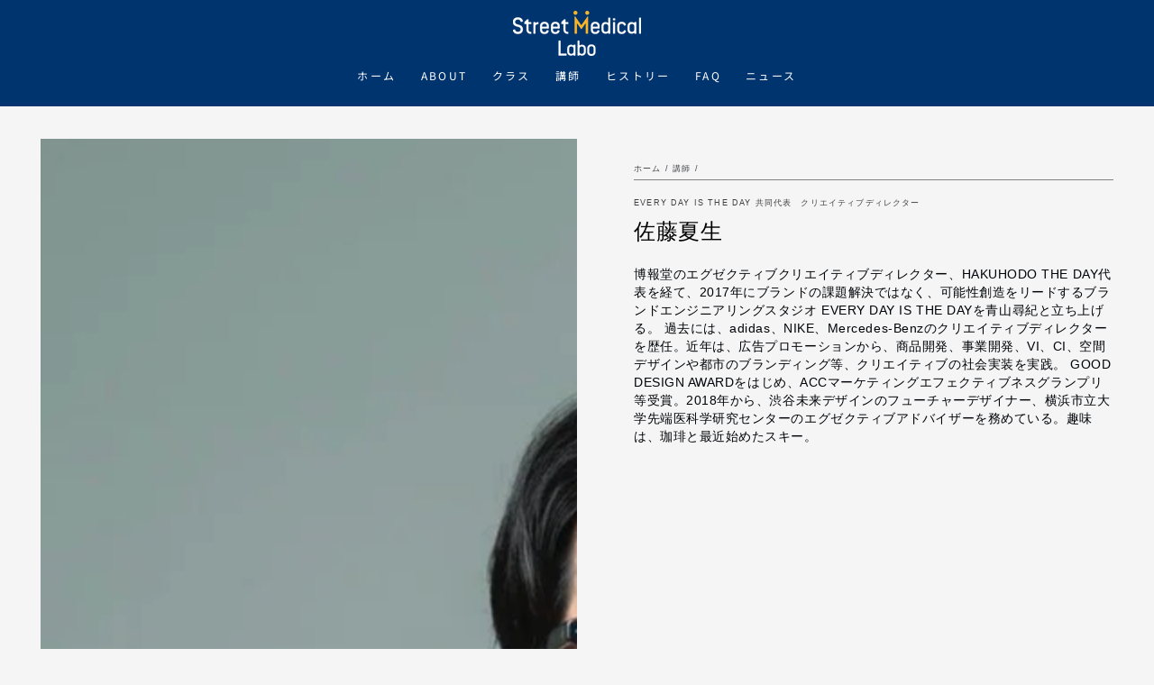

--- FILE ---
content_type: text/html; charset=utf-8
request_url: https://streetmedicallabo.com/collections/%E8%AC%9B%E5%B8%AB/products/%E4%BD%90%E8%97%A4%E5%A4%8F%E7%94%9F
body_size: 32468
content:
<!doctype html>
<html class="no-js" lang="ja">
  <!-- Twitter conversion tracking base code -->
<script>
!function(e,t,n,s,u,a){e.twq||(s=e.twq=function(){s.exe?s.exe.apply(s,arguments):s.queue.push(arguments);
},s.version='1.1',s.queue=[],u=t.createElement(n),u.async=!0,u.src='https://static.ads-twitter.com/uwt.js',
a=t.getElementsByTagName(n)[0],a.parentNode.insertBefore(u,a))}(window,document,'script');
twq('config','o9m6v');
</script>
<!-- End Twitter conversion tracking base code -->
  <head>
    <!-- Google Tag Manager -->
<script>(function(w,d,s,l,i){w[l]=w[l]||[];w[l].push({'gtm.start':
new Date().getTime(),event:'gtm.js'});var f=d.getElementsByTagName(s)[0],
j=d.createElement(s),dl=l!='dataLayer'?'&l='+l:'';j.async=true;j.src=
'https://www.googletagmanager.com/gtm.js?id='+i+dl;f.parentNode.insertBefore(j,f);
})(window,document,'script','dataLayer','GTM-P28MP44P');</script>
<!-- End Google Tag Manager -->
    <meta name="google-site-verification" content="TQ9HoCSOR8rtMPAAwwZmSuYQKLlB10EwdpBdtSUkzHw" />
    <meta name="google-site-verification" content="VwsbAiTsuyRbjlHvaXtR-n5gvmCXQL869kpHOJfPEbs" />
    <meta charset="utf-8">
    <meta http-equiv="X-UA-Compatible" content="IE=edge">
    <meta name="viewport" content="width=device-width,initial-scale=1">
  
    <meta name="theme-color" content="">
    <link rel="canonical" href="https://streetmedicallabo.com/products/%e4%bd%90%e8%97%a4%e5%a4%8f%e7%94%9f">
    <link rel="preconnect" href="https://cdn.shopify.com" crossorigin><link rel="icon" type="image/png" href="//streetmedicallabo.com/cdn/shop/files/symbolmark.png?crop=center&height=32&v=1714018699&width=32"><link rel="preconnect" href="https://fonts.shopifycdn.com" crossorigin><title>
      佐藤夏生
 &ndash; Street Medical Labo</title><meta name="description" content="博報堂のエグゼクティブクリエイティブディレクター、HAKUHODO THE DAY代表を経て、2017年にブランドの課題解決ではなく、可能性創造をリードするブランドエンジニアリングスタジオ EVERY DAY IS THE DAYを青山尋紀と立ち上げる。 過去には、adidas、NIKE、Mercedes-Benzのクリエイティブディレクターを歴任。近年は、広告プロモーションから、商品開発、事業開発、VI、CI、空間デザインや都市のブランディング等、クリエイティブの社会実装を実践。 GOOD DESIGN AWARDをはじめ、ACCマーケティングエフェクティブネスグランプリ等受賞。2018年から、渋谷未来デザインのフューチャーデザイ">

<meta property="og:site_name" content="Street Medical Labo">
<meta property="og:url" content="https://streetmedicallabo.com/products/%e4%bd%90%e8%97%a4%e5%a4%8f%e7%94%9f">
<meta property="og:title" content="佐藤夏生">
<meta property="og:type" content="product">
<meta property="og:description" content="博報堂のエグゼクティブクリエイティブディレクター、HAKUHODO THE DAY代表を経て、2017年にブランドの課題解決ではなく、可能性創造をリードするブランドエンジニアリングスタジオ EVERY DAY IS THE DAYを青山尋紀と立ち上げる。 過去には、adidas、NIKE、Mercedes-Benzのクリエイティブディレクターを歴任。近年は、広告プロモーションから、商品開発、事業開発、VI、CI、空間デザインや都市のブランディング等、クリエイティブの社会実装を実践。 GOOD DESIGN AWARDをはじめ、ACCマーケティングエフェクティブネスグランプリ等受賞。2018年から、渋谷未来デザインのフューチャーデザイ"><meta property="og:image" content="http://streetmedicallabo.com/cdn/shop/files/437882043_2100751696962472_8753467661998304825_n.jpg?v=1713941136">
  <meta property="og:image:secure_url" content="https://streetmedicallabo.com/cdn/shop/files/437882043_2100751696962472_8753467661998304825_n.jpg?v=1713941136">
  <meta property="og:image:width" content="1001">
  <meta property="og:image:height" content="1001"><meta property="og:price:amount" content="0">
  <meta property="og:price:currency" content="JPY"><meta name="twitter:site" content="@streetmedical03"><meta name="twitter:card" content="summary_large_image">
<meta name="twitter:title" content="佐藤夏生">
<meta name="twitter:description" content="博報堂のエグゼクティブクリエイティブディレクター、HAKUHODO THE DAY代表を経て、2017年にブランドの課題解決ではなく、可能性創造をリードするブランドエンジニアリングスタジオ EVERY DAY IS THE DAYを青山尋紀と立ち上げる。 過去には、adidas、NIKE、Mercedes-Benzのクリエイティブディレクターを歴任。近年は、広告プロモーションから、商品開発、事業開発、VI、CI、空間デザインや都市のブランディング等、クリエイティブの社会実装を実践。 GOOD DESIGN AWARDをはじめ、ACCマーケティングエフェクティブネスグランプリ等受賞。2018年から、渋谷未来デザインのフューチャーデザイ">


    <script src="//streetmedicallabo.com/cdn/shop/t/6/assets/vendor-v4.js" defer="defer"></script>
    <script src="//streetmedicallabo.com/cdn/shop/t/6/assets/global.js?v=167780766185001904771691036700" defer="defer"></script>

    <script>window.performance && window.performance.mark && window.performance.mark('shopify.content_for_header.start');</script><meta name="google-site-verification" content="TQ9HoCSOR8rtMPAAwwZmSuYQKLlB10EwdpBdtSUkzHw">
<meta id="shopify-digital-wallet" name="shopify-digital-wallet" content="/76200509738/digital_wallets/dialog">
<meta name="shopify-checkout-api-token" content="a366b88de3b82e77b52f3899d443940d">
<meta id="in-context-paypal-metadata" data-shop-id="76200509738" data-venmo-supported="false" data-environment="production" data-locale="ja_JP" data-paypal-v4="true" data-currency="JPY">
<link rel="alternate" type="application/json+oembed" href="https://streetmedicallabo.com/products/%e4%bd%90%e8%97%a4%e5%a4%8f%e7%94%9f.oembed">
<script async="async" src="/checkouts/internal/preloads.js?locale=ja-JP"></script>
<script id="shopify-features" type="application/json">{"accessToken":"a366b88de3b82e77b52f3899d443940d","betas":["rich-media-storefront-analytics"],"domain":"streetmedicallabo.com","predictiveSearch":false,"shopId":76200509738,"locale":"ja"}</script>
<script>var Shopify = Shopify || {};
Shopify.shop = "a88547.myshopify.com";
Shopify.locale = "ja";
Shopify.currency = {"active":"JPY","rate":"1.0"};
Shopify.country = "JP";
Shopify.theme = {"name":"Be Yours","id":156380201258,"schema_name":"Be Yours","schema_version":"6.9.1","theme_store_id":1399,"role":"main"};
Shopify.theme.handle = "null";
Shopify.theme.style = {"id":null,"handle":null};
Shopify.cdnHost = "streetmedicallabo.com/cdn";
Shopify.routes = Shopify.routes || {};
Shopify.routes.root = "/";</script>
<script type="module">!function(o){(o.Shopify=o.Shopify||{}).modules=!0}(window);</script>
<script>!function(o){function n(){var o=[];function n(){o.push(Array.prototype.slice.apply(arguments))}return n.q=o,n}var t=o.Shopify=o.Shopify||{};t.loadFeatures=n(),t.autoloadFeatures=n()}(window);</script>
<script id="shop-js-analytics" type="application/json">{"pageType":"product"}</script>
<script defer="defer" async type="module" src="//streetmedicallabo.com/cdn/shopifycloud/shop-js/modules/v2/client.init-shop-cart-sync_CSE-8ASR.ja.esm.js"></script>
<script defer="defer" async type="module" src="//streetmedicallabo.com/cdn/shopifycloud/shop-js/modules/v2/chunk.common_DDD8GOhs.esm.js"></script>
<script defer="defer" async type="module" src="//streetmedicallabo.com/cdn/shopifycloud/shop-js/modules/v2/chunk.modal_B6JNj9sU.esm.js"></script>
<script type="module">
  await import("//streetmedicallabo.com/cdn/shopifycloud/shop-js/modules/v2/client.init-shop-cart-sync_CSE-8ASR.ja.esm.js");
await import("//streetmedicallabo.com/cdn/shopifycloud/shop-js/modules/v2/chunk.common_DDD8GOhs.esm.js");
await import("//streetmedicallabo.com/cdn/shopifycloud/shop-js/modules/v2/chunk.modal_B6JNj9sU.esm.js");

  window.Shopify.SignInWithShop?.initShopCartSync?.({"fedCMEnabled":true,"windoidEnabled":true});

</script>
<script id="__st">var __st={"a":76200509738,"offset":32400,"reqid":"8bfb2766-5201-45e9-99b8-a0b3889ae7cf-1769733104","pageurl":"streetmedicallabo.com\/collections\/%E8%AC%9B%E5%B8%AB\/products\/%E4%BD%90%E8%97%A4%E5%A4%8F%E7%94%9F","u":"ed41d4c4ae02","p":"product","rtyp":"product","rid":8819536953642};</script>
<script>window.ShopifyPaypalV4VisibilityTracking = true;</script>
<script id="captcha-bootstrap">!function(){'use strict';const t='contact',e='account',n='new_comment',o=[[t,t],['blogs',n],['comments',n],[t,'customer']],c=[[e,'customer_login'],[e,'guest_login'],[e,'recover_customer_password'],[e,'create_customer']],r=t=>t.map((([t,e])=>`form[action*='/${t}']:not([data-nocaptcha='true']) input[name='form_type'][value='${e}']`)).join(','),a=t=>()=>t?[...document.querySelectorAll(t)].map((t=>t.form)):[];function s(){const t=[...o],e=r(t);return a(e)}const i='password',u='form_key',d=['recaptcha-v3-token','g-recaptcha-response','h-captcha-response',i],f=()=>{try{return window.sessionStorage}catch{return}},m='__shopify_v',_=t=>t.elements[u];function p(t,e,n=!1){try{const o=window.sessionStorage,c=JSON.parse(o.getItem(e)),{data:r}=function(t){const{data:e,action:n}=t;return t[m]||n?{data:e,action:n}:{data:t,action:n}}(c);for(const[e,n]of Object.entries(r))t.elements[e]&&(t.elements[e].value=n);n&&o.removeItem(e)}catch(o){console.error('form repopulation failed',{error:o})}}const l='form_type',E='cptcha';function T(t){t.dataset[E]=!0}const w=window,h=w.document,L='Shopify',v='ce_forms',y='captcha';let A=!1;((t,e)=>{const n=(g='f06e6c50-85a8-45c8-87d0-21a2b65856fe',I='https://cdn.shopify.com/shopifycloud/storefront-forms-hcaptcha/ce_storefront_forms_captcha_hcaptcha.v1.5.2.iife.js',D={infoText:'hCaptchaによる保護',privacyText:'プライバシー',termsText:'利用規約'},(t,e,n)=>{const o=w[L][v],c=o.bindForm;if(c)return c(t,g,e,D).then(n);var r;o.q.push([[t,g,e,D],n]),r=I,A||(h.body.append(Object.assign(h.createElement('script'),{id:'captcha-provider',async:!0,src:r})),A=!0)});var g,I,D;w[L]=w[L]||{},w[L][v]=w[L][v]||{},w[L][v].q=[],w[L][y]=w[L][y]||{},w[L][y].protect=function(t,e){n(t,void 0,e),T(t)},Object.freeze(w[L][y]),function(t,e,n,w,h,L){const[v,y,A,g]=function(t,e,n){const i=e?o:[],u=t?c:[],d=[...i,...u],f=r(d),m=r(i),_=r(d.filter((([t,e])=>n.includes(e))));return[a(f),a(m),a(_),s()]}(w,h,L),I=t=>{const e=t.target;return e instanceof HTMLFormElement?e:e&&e.form},D=t=>v().includes(t);t.addEventListener('submit',(t=>{const e=I(t);if(!e)return;const n=D(e)&&!e.dataset.hcaptchaBound&&!e.dataset.recaptchaBound,o=_(e),c=g().includes(e)&&(!o||!o.value);(n||c)&&t.preventDefault(),c&&!n&&(function(t){try{if(!f())return;!function(t){const e=f();if(!e)return;const n=_(t);if(!n)return;const o=n.value;o&&e.removeItem(o)}(t);const e=Array.from(Array(32),(()=>Math.random().toString(36)[2])).join('');!function(t,e){_(t)||t.append(Object.assign(document.createElement('input'),{type:'hidden',name:u})),t.elements[u].value=e}(t,e),function(t,e){const n=f();if(!n)return;const o=[...t.querySelectorAll(`input[type='${i}']`)].map((({name:t})=>t)),c=[...d,...o],r={};for(const[a,s]of new FormData(t).entries())c.includes(a)||(r[a]=s);n.setItem(e,JSON.stringify({[m]:1,action:t.action,data:r}))}(t,e)}catch(e){console.error('failed to persist form',e)}}(e),e.submit())}));const S=(t,e)=>{t&&!t.dataset[E]&&(n(t,e.some((e=>e===t))),T(t))};for(const o of['focusin','change'])t.addEventListener(o,(t=>{const e=I(t);D(e)&&S(e,y())}));const B=e.get('form_key'),M=e.get(l),P=B&&M;t.addEventListener('DOMContentLoaded',(()=>{const t=y();if(P)for(const e of t)e.elements[l].value===M&&p(e,B);[...new Set([...A(),...v().filter((t=>'true'===t.dataset.shopifyCaptcha))])].forEach((e=>S(e,t)))}))}(h,new URLSearchParams(w.location.search),n,t,e,['guest_login'])})(!0,!0)}();</script>
<script integrity="sha256-4kQ18oKyAcykRKYeNunJcIwy7WH5gtpwJnB7kiuLZ1E=" data-source-attribution="shopify.loadfeatures" defer="defer" src="//streetmedicallabo.com/cdn/shopifycloud/storefront/assets/storefront/load_feature-a0a9edcb.js" crossorigin="anonymous"></script>
<script data-source-attribution="shopify.dynamic_checkout.dynamic.init">var Shopify=Shopify||{};Shopify.PaymentButton=Shopify.PaymentButton||{isStorefrontPortableWallets:!0,init:function(){window.Shopify.PaymentButton.init=function(){};var t=document.createElement("script");t.src="https://streetmedicallabo.com/cdn/shopifycloud/portable-wallets/latest/portable-wallets.ja.js",t.type="module",document.head.appendChild(t)}};
</script>
<script data-source-attribution="shopify.dynamic_checkout.buyer_consent">
  function portableWalletsHideBuyerConsent(e){var t=document.getElementById("shopify-buyer-consent"),n=document.getElementById("shopify-subscription-policy-button");t&&n&&(t.classList.add("hidden"),t.setAttribute("aria-hidden","true"),n.removeEventListener("click",e))}function portableWalletsShowBuyerConsent(e){var t=document.getElementById("shopify-buyer-consent"),n=document.getElementById("shopify-subscription-policy-button");t&&n&&(t.classList.remove("hidden"),t.removeAttribute("aria-hidden"),n.addEventListener("click",e))}window.Shopify?.PaymentButton&&(window.Shopify.PaymentButton.hideBuyerConsent=portableWalletsHideBuyerConsent,window.Shopify.PaymentButton.showBuyerConsent=portableWalletsShowBuyerConsent);
</script>
<script data-source-attribution="shopify.dynamic_checkout.cart.bootstrap">document.addEventListener("DOMContentLoaded",(function(){function t(){return document.querySelector("shopify-accelerated-checkout-cart, shopify-accelerated-checkout")}if(t())Shopify.PaymentButton.init();else{new MutationObserver((function(e,n){t()&&(Shopify.PaymentButton.init(),n.disconnect())})).observe(document.body,{childList:!0,subtree:!0})}}));
</script>
<link id="shopify-accelerated-checkout-styles" rel="stylesheet" media="screen" href="https://streetmedicallabo.com/cdn/shopifycloud/portable-wallets/latest/accelerated-checkout-backwards-compat.css" crossorigin="anonymous">
<style id="shopify-accelerated-checkout-cart">
        #shopify-buyer-consent {
  margin-top: 1em;
  display: inline-block;
  width: 100%;
}

#shopify-buyer-consent.hidden {
  display: none;
}

#shopify-subscription-policy-button {
  background: none;
  border: none;
  padding: 0;
  text-decoration: underline;
  font-size: inherit;
  cursor: pointer;
}

#shopify-subscription-policy-button::before {
  box-shadow: none;
}

      </style>
<script id="sections-script" data-sections="header,footer" defer="defer" src="//streetmedicallabo.com/cdn/shop/t/6/compiled_assets/scripts.js?v=1818"></script>
<script>window.performance && window.performance.mark && window.performance.mark('shopify.content_for_header.end');</script>
<style data-shopify>@font-face {
  font-family: "Noto Sans Japanese";
  font-weight: 400;
  font-style: normal;
  font-display: swap;
  src: url("//streetmedicallabo.com/cdn/fonts/noto_sans_japanese/notosansjapanese_n4.74a6927b879b930fdec4ab8bb6917103ae8bbca9.woff2") format("woff2"),
       url("//streetmedicallabo.com/cdn/fonts/noto_sans_japanese/notosansjapanese_n4.15630f5c60bcf9ed7de2df9484ab75ddd007c8e2.woff") format("woff");
}

  @font-face {
  font-family: "Noto Sans Japanese";
  font-weight: 600;
  font-style: normal;
  font-display: swap;
  src: url("//streetmedicallabo.com/cdn/fonts/noto_sans_japanese/notosansjapanese_n6.4ecbd50569f336533d801e5e5ec08720b2dc1560.woff2") format("woff2"),
       url("//streetmedicallabo.com/cdn/fonts/noto_sans_japanese/notosansjapanese_n6.0185377b54573983f9e0c8025b6d418e15f6a6fd.woff") format("woff");
}

  
  
  @font-face {
  font-family: "Noto Sans Japanese";
  font-weight: 400;
  font-style: normal;
  font-display: swap;
  src: url("//streetmedicallabo.com/cdn/fonts/noto_sans_japanese/notosansjapanese_n4.74a6927b879b930fdec4ab8bb6917103ae8bbca9.woff2") format("woff2"),
       url("//streetmedicallabo.com/cdn/fonts/noto_sans_japanese/notosansjapanese_n4.15630f5c60bcf9ed7de2df9484ab75ddd007c8e2.woff") format("woff");
}

  @font-face {
  font-family: "Noto Sans Japanese";
  font-weight: 600;
  font-style: normal;
  font-display: swap;
  src: url("//streetmedicallabo.com/cdn/fonts/noto_sans_japanese/notosansjapanese_n6.4ecbd50569f336533d801e5e5ec08720b2dc1560.woff2") format("woff2"),
       url("//streetmedicallabo.com/cdn/fonts/noto_sans_japanese/notosansjapanese_n6.0185377b54573983f9e0c8025b6d418e15f6a6fd.woff") format("woff");
}


  :root {
    --be-yours-version: "6.9.1";
    --font-body-family: "Noto Sans Japanese", sans-serif;
    --font-body-style: normal;
    --font-body-weight: 400;

    --font-heading-family: "Noto Sans Japanese", sans-serif;
    --font-heading-style: normal;
    --font-heading-weight: 400;

    --font-body-scale: 0.9;
    --font-heading-scale: 0.9444444444444444;

    --font-navigation-family: var(--font-heading-family);
    --font-navigation-size: 12px;
    --font-navigation-weight: var(--font-heading-weight);
    --font-button-family: var(--font-body-family);
    --font-button-size: 12px;
    --font-button-baseline: 0rem;
    --font-price-family: var(--font-heading-family);
    --font-price-scale: var(--font-heading-scale);

    --color-base-text: 0, 4, 8;
    --color-base-background: 245, 245, 245;
    --color-base-solid-button-labels: 255, 255, 255;
    --color-base-outline-button-labels: 0, 52, 110;
    --color-base-accent: 0, 52, 110;
    --color-base-heading: 0, 0, 0;
    --color-base-border: 131, 130, 130;
    --color-placeholder: 243, 243, 243;
    --color-overlay: 33, 35, 38;
    --color-keyboard-focus: 0, 52, 110;
    --color-shadow: 168, 232, 226;
    --shadow-opacity: 1;

    --color-background-dark: 225, 225, 225;
    --color-price: #1a1b18;
    --color-sale-price: #e94816;
    --color-reviews: #ffb503;
    --color-critical: #d72c0d;
    --color-success: #008060;

    --payment-terms-background-color: #f5f5f5;
    --page-width: 160rem;
    --page-width-margin: 0rem;

    --card-color-scheme: var(--color-placeholder);
    --card-text-alignment: left;
    --card-flex-alignment: flex-left;
    --card-image-padding: 0px;
    --card-border-width: 0px;
    --card-radius: 0px;
    --card-shadow-horizontal-offset: 0px;
    --card-shadow-vertical-offset: 0px;
    
    --button-radius: 0px;
    --button-border-width: 2px;
    --button-shadow-horizontal-offset: 0px;
    --button-shadow-vertical-offset: 0px;

    --spacing-sections-desktop: 0px;
    --spacing-sections-mobile: 0px;
  }

  *,
  *::before,
  *::after {
    box-sizing: inherit;
  }

  html {
    box-sizing: border-box;
    font-size: calc(var(--font-body-scale) * 62.5%);
    height: 100%;
  }

  body {
    min-height: 100%;
    margin: 0;
    font-size: 1.5rem;
    letter-spacing: 0.06rem;
    line-height: calc(1 + 0.8 / var(--font-body-scale));
    font-family: var(--font-body-family);
    font-style: var(--font-body-style);
    font-weight: var(--font-body-weight);
  }

  @media screen and (min-width: 750px) {
    body {
      font-size: 1.6rem;
    }
  }</style><link href="//streetmedicallabo.com/cdn/shop/t/6/assets/base.css?v=95147607049291226611691036699" rel="stylesheet" type="text/css" media="all" /><link rel="preload" as="font" href="//streetmedicallabo.com/cdn/fonts/noto_sans_japanese/notosansjapanese_n4.74a6927b879b930fdec4ab8bb6917103ae8bbca9.woff2" type="font/woff2" crossorigin><link rel="preload" as="font" href="//streetmedicallabo.com/cdn/fonts/noto_sans_japanese/notosansjapanese_n4.74a6927b879b930fdec4ab8bb6917103ae8bbca9.woff2" type="font/woff2" crossorigin><link rel="stylesheet" href="//streetmedicallabo.com/cdn/shop/t/6/assets/component-predictive-search.css?v=21505439471608135461691036700" media="print" onload="this.media='all'"><link rel="stylesheet" href="//streetmedicallabo.com/cdn/shop/t/6/assets/component-color-swatches.css?v=128638073195889574301691036699" media="print" onload="this.media='all'"><script>document.documentElement.className = document.documentElement.className.replace('no-js', 'js');</script>
  <!-- BEGIN app block: shopify://apps/powerful-form-builder/blocks/app-embed/e4bcb1eb-35b2-42e6-bc37-bfe0e1542c9d --><script type="text/javascript" hs-ignore data-cookieconsent="ignore">
  var Globo = Globo || {};
  var globoFormbuilderRecaptchaInit = function(){};
  var globoFormbuilderHcaptchaInit = function(){};
  window.Globo.FormBuilder = window.Globo.FormBuilder || {};
  window.Globo.FormBuilder.shop = {"configuration":{"money_format":"¥{{amount_no_decimals}}"},"pricing":{"features":{"bulkOrderForm":false,"cartForm":false,"fileUpload":false,"removeCopyright":false}},"settings":{"copyright":"Powered by <a href=\"https://globosoftware.net\" target=\"_blank\">Globo</a> <a href=\"https://apps.shopify.com/form-builder-contact-form\" target=\"_blank\">Form</a>","hideWaterMark":false,"reCaptcha":{"recaptchaType":"v2","siteKey":false,"languageCode":"en"},"scrollTop":false,"additionalColumns":[]},"encryption_form_id":1,"url":"https://app.powerfulform.com/"};

  if(window.Globo.FormBuilder.shop.settings.customCssEnabled && window.Globo.FormBuilder.shop.settings.customCssCode){
    const customStyle = document.createElement('style');
    customStyle.type = 'text/css';
    customStyle.innerHTML = window.Globo.FormBuilder.shop.settings.customCssCode;
    document.head.appendChild(customStyle);
  }

  window.Globo.FormBuilder.forms = [];

  
  window.Globo.FormBuilder.url = window.Globo.FormBuilder.shop.url;
  window.Globo.FormBuilder.CDN_URL = window.Globo.FormBuilder.shop.CDN_URL ?? window.Globo.FormBuilder.shop.url;
  window.Globo.FormBuilder.themeOs20 = true;
  window.Globo.FormBuilder.searchProductByJson = true;
  
  
  window.Globo.FormBuilder.__webpack_public_path_2__ = "https://cdn.shopify.com/extensions/019bfd8c-d7b1-7903-a49a-05690b2d7407/powerful-form-builder-277/assets/";Globo.FormBuilder.page = {
    href : window.location.href,
    type: "product"
  };
  Globo.FormBuilder.page.title = document.title

  
    Globo.FormBuilder.product= {
      title : '佐藤夏生',
      type : '',
      vendor : 'street medical Labo',
      url : window.location.href
    }
  
  if(window.AVADA_SPEED_WHITELIST){
    const pfbs_w = new RegExp("powerful-form-builder", 'i')
    if(Array.isArray(window.AVADA_SPEED_WHITELIST)){
      window.AVADA_SPEED_WHITELIST.push(pfbs_w)
    }else{
      window.AVADA_SPEED_WHITELIST = [pfbs_w]
    }
  }

  Globo.FormBuilder.shop.configuration = Globo.FormBuilder.shop.configuration || {};
  Globo.FormBuilder.shop.configuration.money_format = "¥{{amount_no_decimals}}";
</script>
<script src="https://cdn.shopify.com/extensions/019bfd8c-d7b1-7903-a49a-05690b2d7407/powerful-form-builder-277/assets/globo.formbuilder.index.js" defer="defer" data-cookieconsent="ignore"></script>




<!-- END app block --><script src="https://cdn.shopify.com/extensions/98609345-6027-4701-9e3f-4907c6a214d4/promolayer-11/assets/promolayer_loader.js" type="text/javascript" defer="defer"></script>
<script src="https://cdn.shopify.com/extensions/019c0964-0528-7a63-a59b-f7b61f510fd3/tipo-appointment-booking-158/assets/tipo.booking.index.min.js" type="text/javascript" defer="defer"></script>
<link href="https://monorail-edge.shopifysvc.com" rel="dns-prefetch">
<script>(function(){if ("sendBeacon" in navigator && "performance" in window) {try {var session_token_from_headers = performance.getEntriesByType('navigation')[0].serverTiming.find(x => x.name == '_s').description;} catch {var session_token_from_headers = undefined;}var session_cookie_matches = document.cookie.match(/_shopify_s=([^;]*)/);var session_token_from_cookie = session_cookie_matches && session_cookie_matches.length === 2 ? session_cookie_matches[1] : "";var session_token = session_token_from_headers || session_token_from_cookie || "";function handle_abandonment_event(e) {var entries = performance.getEntries().filter(function(entry) {return /monorail-edge.shopifysvc.com/.test(entry.name);});if (!window.abandonment_tracked && entries.length === 0) {window.abandonment_tracked = true;var currentMs = Date.now();var navigation_start = performance.timing.navigationStart;var payload = {shop_id: 76200509738,url: window.location.href,navigation_start,duration: currentMs - navigation_start,session_token,page_type: "product"};window.navigator.sendBeacon("https://monorail-edge.shopifysvc.com/v1/produce", JSON.stringify({schema_id: "online_store_buyer_site_abandonment/1.1",payload: payload,metadata: {event_created_at_ms: currentMs,event_sent_at_ms: currentMs}}));}}window.addEventListener('pagehide', handle_abandonment_event);}}());</script>
<script id="web-pixels-manager-setup">(function e(e,d,r,n,o){if(void 0===o&&(o={}),!Boolean(null===(a=null===(i=window.Shopify)||void 0===i?void 0:i.analytics)||void 0===a?void 0:a.replayQueue)){var i,a;window.Shopify=window.Shopify||{};var t=window.Shopify;t.analytics=t.analytics||{};var s=t.analytics;s.replayQueue=[],s.publish=function(e,d,r){return s.replayQueue.push([e,d,r]),!0};try{self.performance.mark("wpm:start")}catch(e){}var l=function(){var e={modern:/Edge?\/(1{2}[4-9]|1[2-9]\d|[2-9]\d{2}|\d{4,})\.\d+(\.\d+|)|Firefox\/(1{2}[4-9]|1[2-9]\d|[2-9]\d{2}|\d{4,})\.\d+(\.\d+|)|Chrom(ium|e)\/(9{2}|\d{3,})\.\d+(\.\d+|)|(Maci|X1{2}).+ Version\/(15\.\d+|(1[6-9]|[2-9]\d|\d{3,})\.\d+)([,.]\d+|)( \(\w+\)|)( Mobile\/\w+|) Safari\/|Chrome.+OPR\/(9{2}|\d{3,})\.\d+\.\d+|(CPU[ +]OS|iPhone[ +]OS|CPU[ +]iPhone|CPU IPhone OS|CPU iPad OS)[ +]+(15[._]\d+|(1[6-9]|[2-9]\d|\d{3,})[._]\d+)([._]\d+|)|Android:?[ /-](13[3-9]|1[4-9]\d|[2-9]\d{2}|\d{4,})(\.\d+|)(\.\d+|)|Android.+Firefox\/(13[5-9]|1[4-9]\d|[2-9]\d{2}|\d{4,})\.\d+(\.\d+|)|Android.+Chrom(ium|e)\/(13[3-9]|1[4-9]\d|[2-9]\d{2}|\d{4,})\.\d+(\.\d+|)|SamsungBrowser\/([2-9]\d|\d{3,})\.\d+/,legacy:/Edge?\/(1[6-9]|[2-9]\d|\d{3,})\.\d+(\.\d+|)|Firefox\/(5[4-9]|[6-9]\d|\d{3,})\.\d+(\.\d+|)|Chrom(ium|e)\/(5[1-9]|[6-9]\d|\d{3,})\.\d+(\.\d+|)([\d.]+$|.*Safari\/(?![\d.]+ Edge\/[\d.]+$))|(Maci|X1{2}).+ Version\/(10\.\d+|(1[1-9]|[2-9]\d|\d{3,})\.\d+)([,.]\d+|)( \(\w+\)|)( Mobile\/\w+|) Safari\/|Chrome.+OPR\/(3[89]|[4-9]\d|\d{3,})\.\d+\.\d+|(CPU[ +]OS|iPhone[ +]OS|CPU[ +]iPhone|CPU IPhone OS|CPU iPad OS)[ +]+(10[._]\d+|(1[1-9]|[2-9]\d|\d{3,})[._]\d+)([._]\d+|)|Android:?[ /-](13[3-9]|1[4-9]\d|[2-9]\d{2}|\d{4,})(\.\d+|)(\.\d+|)|Mobile Safari.+OPR\/([89]\d|\d{3,})\.\d+\.\d+|Android.+Firefox\/(13[5-9]|1[4-9]\d|[2-9]\d{2}|\d{4,})\.\d+(\.\d+|)|Android.+Chrom(ium|e)\/(13[3-9]|1[4-9]\d|[2-9]\d{2}|\d{4,})\.\d+(\.\d+|)|Android.+(UC? ?Browser|UCWEB|U3)[ /]?(15\.([5-9]|\d{2,})|(1[6-9]|[2-9]\d|\d{3,})\.\d+)\.\d+|SamsungBrowser\/(5\.\d+|([6-9]|\d{2,})\.\d+)|Android.+MQ{2}Browser\/(14(\.(9|\d{2,})|)|(1[5-9]|[2-9]\d|\d{3,})(\.\d+|))(\.\d+|)|K[Aa][Ii]OS\/(3\.\d+|([4-9]|\d{2,})\.\d+)(\.\d+|)/},d=e.modern,r=e.legacy,n=navigator.userAgent;return n.match(d)?"modern":n.match(r)?"legacy":"unknown"}(),u="modern"===l?"modern":"legacy",c=(null!=n?n:{modern:"",legacy:""})[u],f=function(e){return[e.baseUrl,"/wpm","/b",e.hashVersion,"modern"===e.buildTarget?"m":"l",".js"].join("")}({baseUrl:d,hashVersion:r,buildTarget:u}),m=function(e){var d=e.version,r=e.bundleTarget,n=e.surface,o=e.pageUrl,i=e.monorailEndpoint;return{emit:function(e){var a=e.status,t=e.errorMsg,s=(new Date).getTime(),l=JSON.stringify({metadata:{event_sent_at_ms:s},events:[{schema_id:"web_pixels_manager_load/3.1",payload:{version:d,bundle_target:r,page_url:o,status:a,surface:n,error_msg:t},metadata:{event_created_at_ms:s}}]});if(!i)return console&&console.warn&&console.warn("[Web Pixels Manager] No Monorail endpoint provided, skipping logging."),!1;try{return self.navigator.sendBeacon.bind(self.navigator)(i,l)}catch(e){}var u=new XMLHttpRequest;try{return u.open("POST",i,!0),u.setRequestHeader("Content-Type","text/plain"),u.send(l),!0}catch(e){return console&&console.warn&&console.warn("[Web Pixels Manager] Got an unhandled error while logging to Monorail."),!1}}}}({version:r,bundleTarget:l,surface:e.surface,pageUrl:self.location.href,monorailEndpoint:e.monorailEndpoint});try{o.browserTarget=l,function(e){var d=e.src,r=e.async,n=void 0===r||r,o=e.onload,i=e.onerror,a=e.sri,t=e.scriptDataAttributes,s=void 0===t?{}:t,l=document.createElement("script"),u=document.querySelector("head"),c=document.querySelector("body");if(l.async=n,l.src=d,a&&(l.integrity=a,l.crossOrigin="anonymous"),s)for(var f in s)if(Object.prototype.hasOwnProperty.call(s,f))try{l.dataset[f]=s[f]}catch(e){}if(o&&l.addEventListener("load",o),i&&l.addEventListener("error",i),u)u.appendChild(l);else{if(!c)throw new Error("Did not find a head or body element to append the script");c.appendChild(l)}}({src:f,async:!0,onload:function(){if(!function(){var e,d;return Boolean(null===(d=null===(e=window.Shopify)||void 0===e?void 0:e.analytics)||void 0===d?void 0:d.initialized)}()){var d=window.webPixelsManager.init(e)||void 0;if(d){var r=window.Shopify.analytics;r.replayQueue.forEach((function(e){var r=e[0],n=e[1],o=e[2];d.publishCustomEvent(r,n,o)})),r.replayQueue=[],r.publish=d.publishCustomEvent,r.visitor=d.visitor,r.initialized=!0}}},onerror:function(){return m.emit({status:"failed",errorMsg:"".concat(f," has failed to load")})},sri:function(e){var d=/^sha384-[A-Za-z0-9+/=]+$/;return"string"==typeof e&&d.test(e)}(c)?c:"",scriptDataAttributes:o}),m.emit({status:"loading"})}catch(e){m.emit({status:"failed",errorMsg:(null==e?void 0:e.message)||"Unknown error"})}}})({shopId: 76200509738,storefrontBaseUrl: "https://streetmedicallabo.com",extensionsBaseUrl: "https://extensions.shopifycdn.com/cdn/shopifycloud/web-pixels-manager",monorailEndpoint: "https://monorail-edge.shopifysvc.com/unstable/produce_batch",surface: "storefront-renderer",enabledBetaFlags: ["2dca8a86"],webPixelsConfigList: [{"id":"803176746","configuration":"{\"config\":\"{\\\"pixel_id\\\":\\\"G-YXH6HZKGKE\\\",\\\"google_tag_ids\\\":[\\\"G-YXH6HZKGKE\\\",\\\"GT-WRDQKTPC\\\"],\\\"target_country\\\":\\\"JP\\\",\\\"gtag_events\\\":[{\\\"type\\\":\\\"search\\\",\\\"action_label\\\":\\\"G-YXH6HZKGKE\\\"},{\\\"type\\\":\\\"begin_checkout\\\",\\\"action_label\\\":\\\"G-YXH6HZKGKE\\\"},{\\\"type\\\":\\\"view_item\\\",\\\"action_label\\\":[\\\"G-YXH6HZKGKE\\\",\\\"MC-EZX9QVQY5N\\\"]},{\\\"type\\\":\\\"purchase\\\",\\\"action_label\\\":[\\\"G-YXH6HZKGKE\\\",\\\"MC-EZX9QVQY5N\\\"]},{\\\"type\\\":\\\"page_view\\\",\\\"action_label\\\":[\\\"G-YXH6HZKGKE\\\",\\\"MC-EZX9QVQY5N\\\"]},{\\\"type\\\":\\\"add_payment_info\\\",\\\"action_label\\\":\\\"G-YXH6HZKGKE\\\"},{\\\"type\\\":\\\"add_to_cart\\\",\\\"action_label\\\":\\\"G-YXH6HZKGKE\\\"}],\\\"enable_monitoring_mode\\\":false}\"}","eventPayloadVersion":"v1","runtimeContext":"OPEN","scriptVersion":"b2a88bafab3e21179ed38636efcd8a93","type":"APP","apiClientId":1780363,"privacyPurposes":[],"dataSharingAdjustments":{"protectedCustomerApprovalScopes":["read_customer_address","read_customer_email","read_customer_name","read_customer_personal_data","read_customer_phone"]}},{"id":"276365610","configuration":"{\"pixel_id\":\"216419218224307\",\"pixel_type\":\"facebook_pixel\",\"metaapp_system_user_token\":\"-\"}","eventPayloadVersion":"v1","runtimeContext":"OPEN","scriptVersion":"ca16bc87fe92b6042fbaa3acc2fbdaa6","type":"APP","apiClientId":2329312,"privacyPurposes":["ANALYTICS","MARKETING","SALE_OF_DATA"],"dataSharingAdjustments":{"protectedCustomerApprovalScopes":["read_customer_address","read_customer_email","read_customer_name","read_customer_personal_data","read_customer_phone"]}},{"id":"shopify-app-pixel","configuration":"{}","eventPayloadVersion":"v1","runtimeContext":"STRICT","scriptVersion":"0450","apiClientId":"shopify-pixel","type":"APP","privacyPurposes":["ANALYTICS","MARKETING"]},{"id":"shopify-custom-pixel","eventPayloadVersion":"v1","runtimeContext":"LAX","scriptVersion":"0450","apiClientId":"shopify-pixel","type":"CUSTOM","privacyPurposes":["ANALYTICS","MARKETING"]}],isMerchantRequest: false,initData: {"shop":{"name":"Street Medical Labo","paymentSettings":{"currencyCode":"JPY"},"myshopifyDomain":"a88547.myshopify.com","countryCode":"JP","storefrontUrl":"https:\/\/streetmedicallabo.com"},"customer":null,"cart":null,"checkout":null,"productVariants":[{"price":{"amount":0.0,"currencyCode":"JPY"},"product":{"title":"佐藤夏生","vendor":"street medical Labo","id":"8819536953642","untranslatedTitle":"佐藤夏生","url":"\/products\/%E4%BD%90%E8%97%A4%E5%A4%8F%E7%94%9F","type":""},"id":"47216319463722","image":{"src":"\/\/streetmedicallabo.com\/cdn\/shop\/files\/437882043_2100751696962472_8753467661998304825_n.jpg?v=1713941136"},"sku":"","title":"Default Title","untranslatedTitle":"Default Title"}],"purchasingCompany":null},},"https://streetmedicallabo.com/cdn","1d2a099fw23dfb22ep557258f5m7a2edbae",{"modern":"","legacy":""},{"shopId":"76200509738","storefrontBaseUrl":"https:\/\/streetmedicallabo.com","extensionBaseUrl":"https:\/\/extensions.shopifycdn.com\/cdn\/shopifycloud\/web-pixels-manager","surface":"storefront-renderer","enabledBetaFlags":"[\"2dca8a86\"]","isMerchantRequest":"false","hashVersion":"1d2a099fw23dfb22ep557258f5m7a2edbae","publish":"custom","events":"[[\"page_viewed\",{}],[\"product_viewed\",{\"productVariant\":{\"price\":{\"amount\":0.0,\"currencyCode\":\"JPY\"},\"product\":{\"title\":\"佐藤夏生\",\"vendor\":\"street medical Labo\",\"id\":\"8819536953642\",\"untranslatedTitle\":\"佐藤夏生\",\"url\":\"\/products\/%E4%BD%90%E8%97%A4%E5%A4%8F%E7%94%9F\",\"type\":\"\"},\"id\":\"47216319463722\",\"image\":{\"src\":\"\/\/streetmedicallabo.com\/cdn\/shop\/files\/437882043_2100751696962472_8753467661998304825_n.jpg?v=1713941136\"},\"sku\":\"\",\"title\":\"Default Title\",\"untranslatedTitle\":\"Default Title\"}}]]"});</script><script>
  window.ShopifyAnalytics = window.ShopifyAnalytics || {};
  window.ShopifyAnalytics.meta = window.ShopifyAnalytics.meta || {};
  window.ShopifyAnalytics.meta.currency = 'JPY';
  var meta = {"product":{"id":8819536953642,"gid":"gid:\/\/shopify\/Product\/8819536953642","vendor":"street medical Labo","type":"","handle":"佐藤夏生","variants":[{"id":47216319463722,"price":0,"name":"佐藤夏生","public_title":null,"sku":""}],"remote":false},"page":{"pageType":"product","resourceType":"product","resourceId":8819536953642,"requestId":"8bfb2766-5201-45e9-99b8-a0b3889ae7cf-1769733104"}};
  for (var attr in meta) {
    window.ShopifyAnalytics.meta[attr] = meta[attr];
  }
</script>
<script class="analytics">
  (function () {
    var customDocumentWrite = function(content) {
      var jquery = null;

      if (window.jQuery) {
        jquery = window.jQuery;
      } else if (window.Checkout && window.Checkout.$) {
        jquery = window.Checkout.$;
      }

      if (jquery) {
        jquery('body').append(content);
      }
    };

    var hasLoggedConversion = function(token) {
      if (token) {
        return document.cookie.indexOf('loggedConversion=' + token) !== -1;
      }
      return false;
    }

    var setCookieIfConversion = function(token) {
      if (token) {
        var twoMonthsFromNow = new Date(Date.now());
        twoMonthsFromNow.setMonth(twoMonthsFromNow.getMonth() + 2);

        document.cookie = 'loggedConversion=' + token + '; expires=' + twoMonthsFromNow;
      }
    }

    var trekkie = window.ShopifyAnalytics.lib = window.trekkie = window.trekkie || [];
    if (trekkie.integrations) {
      return;
    }
    trekkie.methods = [
      'identify',
      'page',
      'ready',
      'track',
      'trackForm',
      'trackLink'
    ];
    trekkie.factory = function(method) {
      return function() {
        var args = Array.prototype.slice.call(arguments);
        args.unshift(method);
        trekkie.push(args);
        return trekkie;
      };
    };
    for (var i = 0; i < trekkie.methods.length; i++) {
      var key = trekkie.methods[i];
      trekkie[key] = trekkie.factory(key);
    }
    trekkie.load = function(config) {
      trekkie.config = config || {};
      trekkie.config.initialDocumentCookie = document.cookie;
      var first = document.getElementsByTagName('script')[0];
      var script = document.createElement('script');
      script.type = 'text/javascript';
      script.onerror = function(e) {
        var scriptFallback = document.createElement('script');
        scriptFallback.type = 'text/javascript';
        scriptFallback.onerror = function(error) {
                var Monorail = {
      produce: function produce(monorailDomain, schemaId, payload) {
        var currentMs = new Date().getTime();
        var event = {
          schema_id: schemaId,
          payload: payload,
          metadata: {
            event_created_at_ms: currentMs,
            event_sent_at_ms: currentMs
          }
        };
        return Monorail.sendRequest("https://" + monorailDomain + "/v1/produce", JSON.stringify(event));
      },
      sendRequest: function sendRequest(endpointUrl, payload) {
        // Try the sendBeacon API
        if (window && window.navigator && typeof window.navigator.sendBeacon === 'function' && typeof window.Blob === 'function' && !Monorail.isIos12()) {
          var blobData = new window.Blob([payload], {
            type: 'text/plain'
          });

          if (window.navigator.sendBeacon(endpointUrl, blobData)) {
            return true;
          } // sendBeacon was not successful

        } // XHR beacon

        var xhr = new XMLHttpRequest();

        try {
          xhr.open('POST', endpointUrl);
          xhr.setRequestHeader('Content-Type', 'text/plain');
          xhr.send(payload);
        } catch (e) {
          console.log(e);
        }

        return false;
      },
      isIos12: function isIos12() {
        return window.navigator.userAgent.lastIndexOf('iPhone; CPU iPhone OS 12_') !== -1 || window.navigator.userAgent.lastIndexOf('iPad; CPU OS 12_') !== -1;
      }
    };
    Monorail.produce('monorail-edge.shopifysvc.com',
      'trekkie_storefront_load_errors/1.1',
      {shop_id: 76200509738,
      theme_id: 156380201258,
      app_name: "storefront",
      context_url: window.location.href,
      source_url: "//streetmedicallabo.com/cdn/s/trekkie.storefront.c59ea00e0474b293ae6629561379568a2d7c4bba.min.js"});

        };
        scriptFallback.async = true;
        scriptFallback.src = '//streetmedicallabo.com/cdn/s/trekkie.storefront.c59ea00e0474b293ae6629561379568a2d7c4bba.min.js';
        first.parentNode.insertBefore(scriptFallback, first);
      };
      script.async = true;
      script.src = '//streetmedicallabo.com/cdn/s/trekkie.storefront.c59ea00e0474b293ae6629561379568a2d7c4bba.min.js';
      first.parentNode.insertBefore(script, first);
    };
    trekkie.load(
      {"Trekkie":{"appName":"storefront","development":false,"defaultAttributes":{"shopId":76200509738,"isMerchantRequest":null,"themeId":156380201258,"themeCityHash":"16516839927914903925","contentLanguage":"ja","currency":"JPY","eventMetadataId":"22b4ede0-1ab9-467a-9549-a652a2270759"},"isServerSideCookieWritingEnabled":true,"monorailRegion":"shop_domain","enabledBetaFlags":["65f19447","b5387b81"]},"Session Attribution":{},"S2S":{"facebookCapiEnabled":true,"source":"trekkie-storefront-renderer","apiClientId":580111}}
    );

    var loaded = false;
    trekkie.ready(function() {
      if (loaded) return;
      loaded = true;

      window.ShopifyAnalytics.lib = window.trekkie;

      var originalDocumentWrite = document.write;
      document.write = customDocumentWrite;
      try { window.ShopifyAnalytics.merchantGoogleAnalytics.call(this); } catch(error) {};
      document.write = originalDocumentWrite;

      window.ShopifyAnalytics.lib.page(null,{"pageType":"product","resourceType":"product","resourceId":8819536953642,"requestId":"8bfb2766-5201-45e9-99b8-a0b3889ae7cf-1769733104","shopifyEmitted":true});

      var match = window.location.pathname.match(/checkouts\/(.+)\/(thank_you|post_purchase)/)
      var token = match? match[1]: undefined;
      if (!hasLoggedConversion(token)) {
        setCookieIfConversion(token);
        window.ShopifyAnalytics.lib.track("Viewed Product",{"currency":"JPY","variantId":47216319463722,"productId":8819536953642,"productGid":"gid:\/\/shopify\/Product\/8819536953642","name":"佐藤夏生","price":"0","sku":"","brand":"street medical Labo","variant":null,"category":"","nonInteraction":true,"remote":false},undefined,undefined,{"shopifyEmitted":true});
      window.ShopifyAnalytics.lib.track("monorail:\/\/trekkie_storefront_viewed_product\/1.1",{"currency":"JPY","variantId":47216319463722,"productId":8819536953642,"productGid":"gid:\/\/shopify\/Product\/8819536953642","name":"佐藤夏生","price":"0","sku":"","brand":"street medical Labo","variant":null,"category":"","nonInteraction":true,"remote":false,"referer":"https:\/\/streetmedicallabo.com\/collections\/%E8%AC%9B%E5%B8%AB\/products\/%E4%BD%90%E8%97%A4%E5%A4%8F%E7%94%9F"});
      }
    });


        var eventsListenerScript = document.createElement('script');
        eventsListenerScript.async = true;
        eventsListenerScript.src = "//streetmedicallabo.com/cdn/shopifycloud/storefront/assets/shop_events_listener-3da45d37.js";
        document.getElementsByTagName('head')[0].appendChild(eventsListenerScript);

})();</script>
<script
  defer
  src="https://streetmedicallabo.com/cdn/shopifycloud/perf-kit/shopify-perf-kit-3.1.0.min.js"
  data-application="storefront-renderer"
  data-shop-id="76200509738"
  data-render-region="gcp-us-central1"
  data-page-type="product"
  data-theme-instance-id="156380201258"
  data-theme-name="Be Yours"
  data-theme-version="6.9.1"
  data-monorail-region="shop_domain"
  data-resource-timing-sampling-rate="10"
  data-shs="true"
  data-shs-beacon="true"
  data-shs-export-with-fetch="true"
  data-shs-logs-sample-rate="1"
  data-shs-beacon-endpoint="https://streetmedicallabo.com/api/collect"
></script>
</head>

  <body class="template-product" data-animate-image data-lazy-image data-price-superscript>
    <!-- Google Tag Manager (noscript) -->
<noscript><iframe src="https://www.googletagmanager.com/ns.html?id=GTM-P28MP44P"
height="0" width="0" style="display:none;visibility:hidden"></iframe></noscript>
<!-- End Google Tag Manager (noscript) -->
    <a class="skip-to-content-link button button--small visually-hidden" href="#MainContent">
      コンテンツにスキップする
    </a>

    <style>.no-js .transition-cover{display:none}.transition-cover{display:flex;align-items:center;justify-content:center;position:fixed;top:0;left:0;height:100vh;width:100vw;background-color:rgb(var(--color-background));z-index:1000;pointer-events:none;transition-property:opacity,visibility;transition-duration:var(--duration-default);transition-timing-function:ease}.loading-bar{width:13rem;height:.2rem;border-radius:.2rem;background-color:rgb(var(--color-background-dark));position:relative;overflow:hidden}.loading-bar::after{content:"";height:100%;width:6.8rem;position:absolute;transform:translate(-3.4rem);background-color:rgb(var(--color-base-text));border-radius:.2rem;animation:initial-loading 1.5s ease infinite}@keyframes initial-loading{0%{transform:translate(-3.4rem)}50%{transform:translate(9.6rem)}to{transform:translate(-3.4rem)}}.loaded .transition-cover{opacity:0;visibility:hidden}.unloading .transition-cover{opacity:1;visibility:visible}.unloading.loaded .loading-bar{display:none}</style>
  <div class="transition-cover">
    <span class="loading-bar"></span>
  </div>

    <div class="transition-body">
   
      <!-- BEGIN sections: header-group -->
<div id="shopify-section-sections--20382839701802__header" class="shopify-section shopify-section-group-header-group shopify-section-header"><style data-shopify>#shopify-section-sections--20382839701802__header {
    --section-padding-top: 12px;
    --section-padding-bottom: 12px;
    --image-logo-height: 44px;
    --gradient-header-background: #00346e;
    --color-header-background: 0, 52, 110;
    --color-header-foreground: 255, 255, 255;
    --color-header-border: 210, 213, 217;
    --icon-weight: 1.3px;
  }</style><style>
  @media screen and (min-width: 750px) {
    #shopify-section-sections--20382839701802__header {
      --image-logo-height: 50px;
    }
  }header-drawer {
    display: block;
  }

  @media screen and (min-width: 990px) {
    header-drawer {
      display: none;
    }
  }

  .menu-drawer-container {
    display: flex;
    position: static;
  }

  .list-menu {
    list-style: none;
    padding: 0;
    margin: 0;
  }

  .list-menu--inline {
    display: inline-flex;
    flex-wrap: wrap;
    column-gap: 1.5rem;
  }

  .list-menu__item--link {
    text-decoration: none;
    padding-bottom: 1rem;
    padding-top: 1rem;
    line-height: calc(1 + 0.8 / var(--font-body-scale));
  }

  @media screen and (min-width: 750px) {
    .list-menu__item--link {
      padding-bottom: 0.5rem;
      padding-top: 0.5rem;
    }
  }

  .localization-form {
    padding-inline-start: 1.5rem;
    padding-inline-end: 1.5rem;
  }

  localization-form .localization-selector {
    background-color: transparent;
    box-shadow: none;
    padding: 1rem 0;
    height: auto;
    margin: 0;
    line-height: calc(1 + .8 / var(--font-body-scale));
    letter-spacing: .04rem;
  }

  .localization-form__select .icon-caret {
    width: 0.8rem;
    margin-inline-start: 1rem;
  }
</style>

<link rel="stylesheet" href="//streetmedicallabo.com/cdn/shop/t/6/assets/component-sticky-header.css?v=162331643638116400881691036700" media="print" onload="this.media='all'">
<link rel="stylesheet" href="//streetmedicallabo.com/cdn/shop/t/6/assets/component-list-menu.css?v=154923630017571300081691036699" media="print" onload="this.media='all'">
<link rel="stylesheet" href="//streetmedicallabo.com/cdn/shop/t/6/assets/component-search.css?v=44442862756793379551691036700" media="print" onload="this.media='all'">
<link rel="stylesheet" href="//streetmedicallabo.com/cdn/shop/t/6/assets/component-menu-drawer.css?v=181516520195622115081691036699" media="print" onload="this.media='all'"><link rel="stylesheet" href="//streetmedicallabo.com/cdn/shop/t/6/assets/component-cart-drawer.css?v=12489917613914098531691036699" media="print" onload="this.media='all'">
<link rel="stylesheet" href="//streetmedicallabo.com/cdn/shop/t/6/assets/component-discounts.css?v=95161821600007313611691036699" media="print" onload="this.media='all'"><link rel="stylesheet" href="//streetmedicallabo.com/cdn/shop/t/6/assets/component-price.css?v=31654658090061505171691036700" media="print" onload="this.media='all'">
  <link rel="stylesheet" href="//streetmedicallabo.com/cdn/shop/t/6/assets/component-loading-overlay.css?v=121974073346977247381691036699" media="print" onload="this.media='all'"><link rel="stylesheet" href="//streetmedicallabo.com/cdn/shop/t/6/assets/component-menu-dropdown.css?v=170337637735913736061691036699" media="print" onload="this.media='all'">
  <script src="//streetmedicallabo.com/cdn/shop/t/6/assets/menu-dropdown.js?v=84406870153186263601691036700" defer="defer"></script><noscript><link href="//streetmedicallabo.com/cdn/shop/t/6/assets/component-sticky-header.css?v=162331643638116400881691036700" rel="stylesheet" type="text/css" media="all" /></noscript>
<noscript><link href="//streetmedicallabo.com/cdn/shop/t/6/assets/component-list-menu.css?v=154923630017571300081691036699" rel="stylesheet" type="text/css" media="all" /></noscript>
<noscript><link href="//streetmedicallabo.com/cdn/shop/t/6/assets/component-search.css?v=44442862756793379551691036700" rel="stylesheet" type="text/css" media="all" /></noscript>
<noscript><link href="//streetmedicallabo.com/cdn/shop/t/6/assets/component-menu-dropdown.css?v=170337637735913736061691036699" rel="stylesheet" type="text/css" media="all" /></noscript>
<noscript><link href="//streetmedicallabo.com/cdn/shop/t/6/assets/component-menu-drawer.css?v=181516520195622115081691036699" rel="stylesheet" type="text/css" media="all" /></noscript>

<script src="//streetmedicallabo.com/cdn/shop/t/6/assets/search-modal.js?v=116111636907037380331691036701" defer="defer"></script><script src="//streetmedicallabo.com/cdn/shop/t/6/assets/cart-recommendations.js?v=90721338966468528161691036699" defer="defer"></script>
  <link rel="stylesheet" href="//streetmedicallabo.com/cdn/shop/t/6/assets/component-cart-recommendations.css?v=163579405092959948321691036699" media="print" onload="this.media='all'"><svg xmlns="http://www.w3.org/2000/svg" class="hidden">
    <symbol id="icon-cart" fill="none" viewbox="0 0 18 19">
      <path d="M3.09333 5.87954L16.2853 5.87945V5.87945C16.3948 5.8795 16.4836 5.96831 16.4836 6.07785V11.4909C16.4836 11.974 16.1363 12.389 15.6603 12.4714C11.3279 13.2209 9.49656 13.2033 5.25251 13.9258C4.68216 14.0229 4.14294 13.6285 4.0774 13.0537C3.77443 10.3963 2.99795 3.58502 2.88887 2.62142C2.75288 1.42015 0.905376 1.51528 0.283581 1.51478" stroke="currentColor"/>
      <path d="M13.3143 16.8554C13.3143 17.6005 13.9183 18.2045 14.6634 18.2045C15.4085 18.2045 16.0125 17.6005 16.0125 16.8554C16.0125 16.1104 15.4085 15.5063 14.6634 15.5063C13.9183 15.5063 13.3143 16.1104 13.3143 16.8554Z" fill="currentColor"/>
      <path d="M3.72831 16.8554C3.72831 17.6005 4.33233 18.2045 5.07741 18.2045C5.8225 18.2045 6.42651 17.6005 6.42651 16.8554C6.42651 16.1104 5.8225 15.5063 5.07741 15.5063C4.33233 15.5063 3.72831 16.1104 3.72831 16.8554Z" fill="currentColor"/>
    </symbol>
  <symbol id="icon-close" fill="none" viewBox="0 0 12 12">
    <path d="M1 1L11 11" stroke="currentColor" stroke-linecap="round" fill="none"/>
    <path d="M11 1L1 11" stroke="currentColor" stroke-linecap="round" fill="none"/>
  </symbol>
  <symbol id="icon-search" fill="none" viewBox="0 0 15 17">
    <circle cx="7.11113" cy="7.11113" r="6.56113" stroke="currentColor" fill="none"/>
    <path d="M11.078 12.3282L13.8878 16.0009" stroke="currentColor" stroke-linecap="round" fill="none"/>
  </symbol>
</svg><sticky-header class="header-wrapper">
  <header class="header header--top-center header--mobile-center page-width header-section--padding">
    <div class="header__left"
    >
<header-drawer>
  <details class="menu-drawer-container">
    <summary class="header__icon header__icon--menu focus-inset" aria-label="メニュー">
      <span class="header__icon header__icon--summary">
        <svg xmlns="http://www.w3.org/2000/svg" aria-hidden="true" focusable="false" class="icon icon-hamburger" fill="none" viewBox="0 0 32 32">
      <path d="M0 26.667h32M0 16h26.98M0 5.333h32" stroke="currentColor"/>
    </svg>
        <svg class="icon icon-close" aria-hidden="true" focusable="false">
          <use href="#icon-close"></use>
        </svg>
      </span>
    </summary>
    <div id="menu-drawer" class="menu-drawer motion-reduce" tabindex="-1">
      <div class="menu-drawer__inner-container">
        <div class="menu-drawer__navigation-container">
          <drawer-close-button class="header__icon header__icon--menu medium-hide large-up-hide" data-animate data-animate-delay-1>
            <svg class="icon icon-close" aria-hidden="true" focusable="false">
              <use href="#icon-close"></use>
            </svg>
          </drawer-close-button>
          <nav class="menu-drawer__navigation" data-animate data-animate-delay-1>
            <ul class="menu-drawer__menu list-menu" role="list"><li><a href="/" class="menu-drawer__menu-item list-menu__itemfocus-inset">
                      ホーム
                    </a></li><li><details>
                      <summary>
                        <span class="menu-drawer__menu-item list-menu__item animate-arrow focus-inset">about<svg xmlns="http://www.w3.org/2000/svg" aria-hidden="true" focusable="false" class="icon icon-arrow" fill="none" viewBox="0 0 14 10">
      <path fill-rule="evenodd" clip-rule="evenodd" d="M8.537.808a.5.5 0 01.817-.162l4 4a.5.5 0 010 .708l-4 4a.5.5 0 11-.708-.708L11.793 5.5H1a.5.5 0 010-1h10.793L8.646 1.354a.5.5 0 01-.109-.546z" fill="currentColor"/>
    </svg><svg xmlns="http://www.w3.org/2000/svg" aria-hidden="true" focusable="false" class="icon icon-caret" fill="none" viewBox="0 0 24 15">
      <path fill-rule="evenodd" clip-rule="evenodd" d="M12 15c-.3 0-.6-.1-.8-.4l-11-13C-.2 1.2-.1.5.3.2c.4-.4 1.1-.3 1.4.1L12 12.5 22.2.4c.4-.4 1-.5 1.4-.1.4.4.5 1 .1 1.4l-11 13c-.1.2-.4.3-.7.3z" fill="currentColor"/>
    </svg></span>
                      </summary>
                      <div id="link-about" class="menu-drawer__submenu motion-reduce" tabindex="-1">
                        <div class="menu-drawer__inner-submenu">
                          <div class="menu-drawer__topbar">
                            <button type="button" class="menu-drawer__close-button focus-inset" aria-expanded="true" data-close>
                              <svg xmlns="http://www.w3.org/2000/svg" aria-hidden="true" focusable="false" class="icon icon-arrow" fill="none" viewBox="0 0 14 10">
      <path fill-rule="evenodd" clip-rule="evenodd" d="M8.537.808a.5.5 0 01.817-.162l4 4a.5.5 0 010 .708l-4 4a.5.5 0 11-.708-.708L11.793 5.5H1a.5.5 0 010-1h10.793L8.646 1.354a.5.5 0 01-.109-.546z" fill="currentColor"/>
    </svg>
                            </button>
                            <a class="menu-drawer__menu-item" href="#">about</a>
                          </div>
                          <ul class="menu-drawer__menu list-menu" role="list" tabindex="-1"><li><a href="/pages/sml%E3%81%A8%E3%81%AF" class="menu-drawer__menu-item list-menu__item focus-inset">
                                    ストリートメディカルとは
                                  </a></li><li><a href="/pages/about" class="menu-drawer__menu-item list-menu__item focus-inset">
                                    ストリートメディカルラボとは
                                  </a></li><li><a href="/pages/%E8%AC%9B%E5%B8%AB" class="menu-drawer__menu-item list-menu__item focus-inset">
                                    運営
                                  </a></li></ul>
                        </div>
                      </div>
                    </details></li><li><a href="/products/%E7%AC%AC6%E6%9C%9F-%E3%82%B9%E3%83%88%E3%83%AA%E3%83%BC%E3%83%88%E3%83%A1%E3%83%87%E3%82%A3%E3%82%AB%E3%83%AB%E3%83%A9%E3%83%9C" class="menu-drawer__menu-item list-menu__itemfocus-inset">
                      クラス
                    </a></li><li><a href="/collections/%E8%AC%9B%E5%B8%AB" class="menu-drawer__menu-item list-menu__itemfocus-inset">
                      講師
                    </a></li><li><details>
                      <summary>
                        <span class="menu-drawer__menu-item list-menu__item animate-arrow focus-inset">ヒストリー<svg xmlns="http://www.w3.org/2000/svg" aria-hidden="true" focusable="false" class="icon icon-arrow" fill="none" viewBox="0 0 14 10">
      <path fill-rule="evenodd" clip-rule="evenodd" d="M8.537.808a.5.5 0 01.817-.162l4 4a.5.5 0 010 .708l-4 4a.5.5 0 11-.708-.708L11.793 5.5H1a.5.5 0 010-1h10.793L8.646 1.354a.5.5 0 01-.109-.546z" fill="currentColor"/>
    </svg><svg xmlns="http://www.w3.org/2000/svg" aria-hidden="true" focusable="false" class="icon icon-caret" fill="none" viewBox="0 0 24 15">
      <path fill-rule="evenodd" clip-rule="evenodd" d="M12 15c-.3 0-.6-.1-.8-.4l-11-13C-.2 1.2-.1.5.3.2c.4-.4 1.1-.3 1.4.1L12 12.5 22.2.4c.4-.4 1-.5 1.4-.1.4.4.5 1 .1 1.4l-11 13c-.1.2-.4.3-.7.3z" fill="currentColor"/>
    </svg></span>
                      </summary>
                      <div id="link-ヒストリー" class="menu-drawer__submenu motion-reduce" tabindex="-1">
                        <div class="menu-drawer__inner-submenu">
                          <div class="menu-drawer__topbar">
                            <button type="button" class="menu-drawer__close-button focus-inset" aria-expanded="true" data-close>
                              <svg xmlns="http://www.w3.org/2000/svg" aria-hidden="true" focusable="false" class="icon icon-arrow" fill="none" viewBox="0 0 14 10">
      <path fill-rule="evenodd" clip-rule="evenodd" d="M8.537.808a.5.5 0 01.817-.162l4 4a.5.5 0 010 .708l-4 4a.5.5 0 11-.708-.708L11.793 5.5H1a.5.5 0 010-1h10.793L8.646 1.354a.5.5 0 01-.109-.546z" fill="currentColor"/>
    </svg>
                            </button>
                            <a class="menu-drawer__menu-item" href="#">ヒストリー</a>
                          </div>
                          <ul class="menu-drawer__menu list-menu" role="list" tabindex="-1"><li><a href="/blogs/lecture-report" class="menu-drawer__menu-item list-menu__item focus-inset">
                                    授業レポート
                                  </a></li><li><a href="/blogs/%E3%83%92%E3%82%B9%E3%83%88%E3%83%AA%E3%83%BC" class="menu-drawer__menu-item list-menu__item focus-inset">
                                    カリキュラム実績
                                  </a></li><li><a href="/blogs/%E3%83%9D%E3%82%B9%E3%82%BF%E3%83%BC" class="menu-drawer__menu-item list-menu__item focus-inset">
                                    トークス（修了発表）
                                  </a></li><li><a href="/blogs/voice" class="menu-drawer__menu-item list-menu__item focus-inset">
                                    受講生の声
                                  </a></li><li><a href="/blogs/%E3%82%B9%E3%83%88%E3%83%AA%E3%83%BC%E3%83%88%E3%83%A1%E3%83%87%E3%82%A3%E3%82%AB%E3%83%AB%E3%83%AB%E3%83%BC%E3%83%A0" class="menu-drawer__menu-item list-menu__item focus-inset">
                                    ストリートメディカルルーム
                                  </a></li></ul>
                        </div>
                      </div>
                    </details></li><li><a href="/pages/faq" class="menu-drawer__menu-item list-menu__itemfocus-inset">
                      FAQ
                    </a></li><li><a href="/blogs/%E3%83%8B%E3%83%A5%E3%83%BC%E3%82%B9" class="menu-drawer__menu-item list-menu__itemfocus-inset">
                      ニュース
                    </a></li></ul>
          </nav><div class="menu-drawer__utility-links" data-animate data-animate-delay-1><ul class="list list-social list-unstyled" role="list"><li class="list-social__item">
  <a target="_blank" rel="noopener" href="https://www.facebook.com/streetmedicallabo/" class="list-social__link link link--text link-with-icon">
    <svg aria-hidden="true" focusable="false" class="icon icon-facebook" viewBox="0 0 320 512">
      <path fill="currentColor" d="M279.14 288l14.22-92.66h-88.91v-60.13c0-25.35 12.42-50.06 52.24-50.06h40.42V6.26S260.43 0 225.36 0c-73.22 0-121.08 44.38-121.08 124.72v70.62H22.89V288h81.39v224h100.17V288z"/>
    </svg>
    <span class="visually-hidden">Facebook</span>
  </a>
</li><li class="list-social__item">
    <a target="_blank" rel="noopener" href="https://twitter.com/streetmedical03" class="list-social__link link link--text link-with-icon">
      <svg aria-hidden="true" focusable="false" class="icon icon-twitter" viewBox="0 0 512 512">
      <path fill="currentColor" d="M459.37 151.716c.325 4.548.325 9.097.325 13.645 0 138.72-105.583 298.558-298.558 298.558-59.452 0-114.68-17.219-161.137-47.106 8.447.974 16.568 1.299 25.34 1.299 49.055 0 94.213-16.568 130.274-44.832-46.132-.975-84.792-31.188-98.112-72.772 6.498.974 12.995 1.624 19.818 1.624 9.421 0 18.843-1.3 27.614-3.573-48.081-9.747-84.143-51.98-84.143-102.985v-1.299c13.969 7.797 30.214 12.67 47.431 13.319-28.264-18.843-46.781-51.005-46.781-87.391 0-19.492 5.197-37.36 14.294-52.954 51.655 63.675 129.3 105.258 216.365 109.807-1.624-7.797-2.599-15.918-2.599-24.04 0-57.828 46.782-104.934 104.934-104.934 30.213 0 57.502 12.67 76.67 33.137 23.715-4.548 46.456-13.32 66.599-25.34-7.798 24.366-24.366 44.833-46.132 57.827 21.117-2.273 41.584-8.122 60.426-16.243-14.292 20.791-32.161 39.308-52.628 54.253z"/>
    </svg>
      <span class="visually-hidden">Twitter</span>
    </a>
  </li><li class="list-social__item">
    <a target="_blank" rel="noopener" href="https://www.instagram.com/streetmedicallabo/" class="list-social__link link link--text link-with-icon">
      <svg aria-hidden="true" focusable="false" class="icon icon-instagram" viewBox="0 0 448 512">
      <path fill="currentColor" d="M224.1 141c-63.6 0-114.9 51.3-114.9 114.9s51.3 114.9 114.9 114.9S339 319.5 339 255.9 287.7 141 224.1 141zm0 189.6c-41.1 0-74.7-33.5-74.7-74.7s33.5-74.7 74.7-74.7 74.7 33.5 74.7 74.7-33.6 74.7-74.7 74.7zm146.4-194.3c0 14.9-12 26.8-26.8 26.8-14.9 0-26.8-12-26.8-26.8s12-26.8 26.8-26.8 26.8 12 26.8 26.8zm76.1 27.2c-1.7-35.9-9.9-67.7-36.2-93.9-26.2-26.2-58-34.4-93.9-36.2-37-2.1-147.9-2.1-184.9 0-35.8 1.7-67.6 9.9-93.9 36.1s-34.4 58-36.2 93.9c-2.1 37-2.1 147.9 0 184.9 1.7 35.9 9.9 67.7 36.2 93.9s58 34.4 93.9 36.2c37 2.1 147.9 2.1 184.9 0 35.9-1.7 67.7-9.9 93.9-36.2 26.2-26.2 34.4-58 36.2-93.9 2.1-37 2.1-147.8 0-184.8zM398.8 388c-7.8 19.6-22.9 34.7-42.6 42.6-29.5 11.7-99.5 9-132.1 9s-102.7 2.6-132.1-9c-19.6-7.8-34.7-22.9-42.6-42.6-11.7-29.5-9-99.5-9-132.1s-2.6-102.7 9-132.1c7.8-19.6 22.9-34.7 42.6-42.6 29.5-11.7 99.5-9 132.1-9s102.7-2.6 132.1 9c19.6 7.8 34.7 22.9 42.6 42.6 11.7 29.5 9 99.5 9 132.1s2.7 102.7-9 132.1z"/>
    </svg>
      <span class="visually-hidden">Instagram</span>
    </a>
  </li></ul>
          </div>
        </div>
      </div>
    </div>
  </details>
</header-drawer><header-menu-toggle>
          <div class="header__icon header__icon--menu focus-inset" aria-label="メニュー">
            <span class="header__icon header__icon--summary">
              <svg xmlns="http://www.w3.org/2000/svg" aria-hidden="true" focusable="false" class="icon icon-hamburger" fill="none" viewBox="0 0 32 32">
      <path d="M0 26.667h32M0 16h26.98M0 5.333h32" stroke="currentColor"/>
    </svg>
              <svg class="icon icon-close" aria-hidden="true" focusable="false">
                <use href="#icon-close"></use>
              </svg>
            </span>
          </div>
        </header-menu-toggle><search-modal>
            <details>
              <summary class="header__icon header__icon--summary header__icon--search focus-inset modal__toggle" aria-haspopup="dialog" aria-label="サイト内で検索する">
                <span>
                  <svg class="icon icon-search modal__toggle-open" aria-hidden="true" focusable="false">
                    <use href="#icon-search"></use>
                  </svg>
                  <svg class="icon icon-close modal__toggle-close" aria-hidden="true" focusable="false">
                    <use href="#icon-close"></use>
                  </svg>
                </span>
              </summary>
              <div class="search-modal modal__content" role="dialog" aria-modal="true" aria-label="サイト内で検索する">
  <div class="page-width">
    <div class="search-modal__content" tabindex="-1"><predictive-search data-loading-text="ローディング中" data-per-page="8"><form action="/search" method="get" role="search" class="search search-modal__form">
          <div class="field">
            <button type="submit" class="search__button focus-inset" aria-label="サイト内で検索する" tabindex="-1">
              <svg xmlns="http://www.w3.org/2000/svg" aria-hidden="true" focusable="false" class="icon icon-search" fill="none" viewBox="0 0 15 17">
      <circle cx="7.11113" cy="7.11113" r="6.56113" stroke="currentColor" fill="none"/>
      <path d="M11.078 12.3282L13.8878 16.0009" stroke="currentColor" stroke-linecap="round" fill="none"/>
    </svg>
            </button>
            <input
              id="Search-In-Modal-549"
              class="search__input field__input"
              type="search"
              name="q"
              value=""
              placeholder="検索"
                role="combobox"
                aria-expanded="false"
                aria-owns="predictive-search-results-list"
                aria-controls="predictive-search-results-list"
                aria-haspopup="listbox"
                aria-autocomplete="list"
                autocorrect="off"
                autocomplete="off"
                autocapitalize="off"
                spellcheck="false" 
              />
            <label class="visually-hidden" for="Search-In-Modal-549">サイト内で検索する</label>
            <input type="hidden" name="type" value="product,article,page,collection"/>
            <input type="hidden" name="options[prefix]" value="last"/><div class="predictive-search__loading-state">
                <svg xmlns="http://www.w3.org/2000/svg" aria-hidden="true" focusable="false" class="icon icon-spinner" fill="none" viewBox="0 0 66 66">
      <circle class="path" fill="none" stroke-width="6" cx="33" cy="33" r="30"/>
    </svg>
              </div><button type="reset" class="search__button focus-inset">削除</button><button type="button" class="search__button focus-inset" aria-label="閉じる" tabindex="-1">
              <svg xmlns="http://www.w3.org/2000/svg" aria-hidden="true" focusable="false" class="icon icon-close" fill="none" viewBox="0 0 12 12">
      <path d="M1 1L11 11" stroke="currentColor" stroke-linecap="round" fill="none"/>
      <path d="M11 1L1 11" stroke="currentColor" stroke-linecap="round" fill="none"/>
    </svg>
            </button>
          </div><div class="predictive-search predictive-search--header" tabindex="-1" data-predictive-search></div>
            <span class="predictive-search-status visually-hidden" role="status" aria-hidden="true"></span></form></predictive-search></div>
  </div>

  <div class="modal-overlay"></div>
</div>

            </details>
          </search-modal></div><a href="/" class="header__heading-link focus-inset"><img srcset="//streetmedicallabo.com/cdn/shop/files/logo_w_ad1f69da-7216-474d-9f18-3eb6b9c72f86.png?height=44&v=1714018635 1x, //streetmedicallabo.com/cdn/shop/files/logo_w_ad1f69da-7216-474d-9f18-3eb6b9c72f86.png?height=88&v=1714018635 2x"
                src="//streetmedicallabo.com/cdn/shop/files/logo_w_ad1f69da-7216-474d-9f18-3eb6b9c72f86.png?height=44&v=1714018635"
                loading="lazy"
                width="1401"
                height="492"
                alt="Street Medical Labo"
                class="header__heading-logo medium-hide large-up-hide"
              /><img srcset="//streetmedicallabo.com/cdn/shop/files/logo_w_c2ded291-1394-4c13-bb60-7aac65cdb6ca.png?height=50&v=1714018620 1x, //streetmedicallabo.com/cdn/shop/files/logo_w_c2ded291-1394-4c13-bb60-7aac65cdb6ca.png?height=100&v=1714018620 2x"
              src="//streetmedicallabo.com/cdn/shop/files/logo_w_c2ded291-1394-4c13-bb60-7aac65cdb6ca.png?height=50&v=1714018620"
              loading="lazy"
              width="1401"
              height="492"
              alt="Street Medical Labo"
              class="header__heading-logo small-hide"
            /></a><nav class="header__inline-menu">
  <ul class="list-menu list-menu--inline" role="list"><li><dropdown-menu>
              <a href="/" class="header__menu-item header__menu-item--top list-menu__item focus-inset">
                <span class="label">ホーム</span>
              </a>
            </dropdown-menu></li><li><dropdown-menu>
                <a href="#" class="header__menu-item header__menu-item--top list-menu__item focus-inset">
                  <span class="label">about</span>
                  <svg xmlns="http://www.w3.org/2000/svg" aria-hidden="true" focusable="false" class="icon icon-caret" fill="none" viewBox="0 0 24 15">
      <path fill-rule="evenodd" clip-rule="evenodd" d="M12 15c-.3 0-.6-.1-.8-.4l-11-13C-.2 1.2-.1.5.3.2c.4-.4 1.1-.3 1.4.1L12 12.5 22.2.4c.4-.4 1-.5 1.4-.1.4.4.5 1 .1 1.4l-11 13c-.1.2-.4.3-.7.3z" fill="currentColor"/>
    </svg>
                </a>
                <div class="list-menu-dropdown hidden">
                  <ul class="list-menu" role="list" tabindex="-1"><li><dropdown-menu>
                            <a href="/pages/sml%E3%81%A8%E3%81%AF" class="header__menu-item list-menu__item focus-inset">
                              <span class="label">ストリートメディカルとは</span>
                            </a>
                          </dropdown-menu></li><li><dropdown-menu>
                            <a href="/pages/about" class="header__menu-item list-menu__item focus-inset">
                              <span class="label">ストリートメディカルラボとは</span>
                            </a>
                          </dropdown-menu></li><li><dropdown-menu>
                            <a href="/pages/%E8%AC%9B%E5%B8%AB" class="header__menu-item list-menu__item focus-inset">
                              <span class="label">運営</span>
                            </a>
                          </dropdown-menu></li></ul>
                </div>
              </dropdown-menu></li><li><dropdown-menu>
              <a href="/products/%E7%AC%AC6%E6%9C%9F-%E3%82%B9%E3%83%88%E3%83%AA%E3%83%BC%E3%83%88%E3%83%A1%E3%83%87%E3%82%A3%E3%82%AB%E3%83%AB%E3%83%A9%E3%83%9C" class="header__menu-item header__menu-item--top list-menu__item focus-inset">
                <span class="label">クラス</span>
              </a>
            </dropdown-menu></li><li><dropdown-menu>
              <a href="/collections/%E8%AC%9B%E5%B8%AB" class="header__menu-item header__menu-item--top list-menu__item focus-inset">
                <span class="label">講師</span>
              </a>
            </dropdown-menu></li><li><dropdown-menu>
                <a href="#" class="header__menu-item header__menu-item--top list-menu__item focus-inset">
                  <span class="label">ヒストリー</span>
                  <svg xmlns="http://www.w3.org/2000/svg" aria-hidden="true" focusable="false" class="icon icon-caret" fill="none" viewBox="0 0 24 15">
      <path fill-rule="evenodd" clip-rule="evenodd" d="M12 15c-.3 0-.6-.1-.8-.4l-11-13C-.2 1.2-.1.5.3.2c.4-.4 1.1-.3 1.4.1L12 12.5 22.2.4c.4-.4 1-.5 1.4-.1.4.4.5 1 .1 1.4l-11 13c-.1.2-.4.3-.7.3z" fill="currentColor"/>
    </svg>
                </a>
                <div class="list-menu-dropdown hidden">
                  <ul class="list-menu" role="list" tabindex="-1"><li><dropdown-menu>
                            <a href="/blogs/lecture-report" class="header__menu-item list-menu__item focus-inset">
                              <span class="label">授業レポート</span>
                            </a>
                          </dropdown-menu></li><li><dropdown-menu>
                            <a href="/blogs/%E3%83%92%E3%82%B9%E3%83%88%E3%83%AA%E3%83%BC" class="header__menu-item list-menu__item focus-inset">
                              <span class="label">カリキュラム実績</span>
                            </a>
                          </dropdown-menu></li><li><dropdown-menu>
                            <a href="/blogs/%E3%83%9D%E3%82%B9%E3%82%BF%E3%83%BC" class="header__menu-item list-menu__item focus-inset">
                              <span class="label">トークス（修了発表）</span>
                            </a>
                          </dropdown-menu></li><li><dropdown-menu>
                            <a href="/blogs/voice" class="header__menu-item list-menu__item focus-inset">
                              <span class="label">受講生の声</span>
                            </a>
                          </dropdown-menu></li><li><dropdown-menu>
                            <a href="/blogs/%E3%82%B9%E3%83%88%E3%83%AA%E3%83%BC%E3%83%88%E3%83%A1%E3%83%87%E3%82%A3%E3%82%AB%E3%83%AB%E3%83%AB%E3%83%BC%E3%83%A0" class="header__menu-item list-menu__item focus-inset">
                              <span class="label">ストリートメディカルルーム</span>
                            </a>
                          </dropdown-menu></li></ul>
                </div>
              </dropdown-menu></li><li><dropdown-menu>
              <a href="/pages/faq" class="header__menu-item header__menu-item--top list-menu__item focus-inset">
                <span class="label">FAQ</span>
              </a>
            </dropdown-menu></li><li><dropdown-menu>
              <a href="/blogs/%E3%83%8B%E3%83%A5%E3%83%BC%E3%82%B9" class="header__menu-item header__menu-item--top list-menu__item focus-inset">
                <span class="label">ニュース</span>
              </a>
            </dropdown-menu></li></ul>
</nav>
<div class="header__right"><search-modal>
        <details>
          <summary class="header__icon header__icon--summary header__icon--search focus-inset modal__toggle" aria-haspopup="dialog" aria-label="サイト内で検索する">
            <span>
              <svg class="icon icon-search modal__toggle-open" aria-hidden="true" focusable="false">
                <use href="#icon-search"></use>
              </svg>
              <svg class="icon icon-close modal__toggle-close" aria-hidden="true" focusable="false">
                <use href="#icon-close"></use>
              </svg>
            </span>
          </summary>
          <div class="search-modal modal__content" role="dialog" aria-modal="true" aria-label="サイト内で検索する">
  <div class="page-width">
    <div class="search-modal__content" tabindex="-1"><predictive-search data-loading-text="ローディング中" data-per-page="8"><form action="/search" method="get" role="search" class="search search-modal__form">
          <div class="field">
            <button type="submit" class="search__button focus-inset" aria-label="サイト内で検索する" tabindex="-1">
              <svg xmlns="http://www.w3.org/2000/svg" aria-hidden="true" focusable="false" class="icon icon-search" fill="none" viewBox="0 0 15 17">
      <circle cx="7.11113" cy="7.11113" r="6.56113" stroke="currentColor" fill="none"/>
      <path d="M11.078 12.3282L13.8878 16.0009" stroke="currentColor" stroke-linecap="round" fill="none"/>
    </svg>
            </button>
            <input
              id="Search-In-Modal-504"
              class="search__input field__input"
              type="search"
              name="q"
              value=""
              placeholder="検索"
                role="combobox"
                aria-expanded="false"
                aria-owns="predictive-search-results-list"
                aria-controls="predictive-search-results-list"
                aria-haspopup="listbox"
                aria-autocomplete="list"
                autocorrect="off"
                autocomplete="off"
                autocapitalize="off"
                spellcheck="false" 
              />
            <label class="visually-hidden" for="Search-In-Modal-504">サイト内で検索する</label>
            <input type="hidden" name="type" value="product,article,page,collection"/>
            <input type="hidden" name="options[prefix]" value="last"/><div class="predictive-search__loading-state">
                <svg xmlns="http://www.w3.org/2000/svg" aria-hidden="true" focusable="false" class="icon icon-spinner" fill="none" viewBox="0 0 66 66">
      <circle class="path" fill="none" stroke-width="6" cx="33" cy="33" r="30"/>
    </svg>
              </div><button type="reset" class="search__button focus-inset">削除</button><button type="button" class="search__button focus-inset" aria-label="閉じる" tabindex="-1">
              <svg xmlns="http://www.w3.org/2000/svg" aria-hidden="true" focusable="false" class="icon icon-close" fill="none" viewBox="0 0 12 12">
      <path d="M1 1L11 11" stroke="currentColor" stroke-linecap="round" fill="none"/>
      <path d="M11 1L1 11" stroke="currentColor" stroke-linecap="round" fill="none"/>
    </svg>
            </button>
          </div><div class="predictive-search predictive-search--header" tabindex="-1" data-predictive-search></div>
            <span class="predictive-search-status visually-hidden" role="status" aria-hidden="true"></span></form></predictive-search></div>
  </div>

  <div class="modal-overlay"></div>
</div>

        </details>
      </search-modal><cart-drawer>
          <details class="cart-drawer-container">
            <summary class="header__icon focus-inset">
              <span class="header__icon header__icon--summary header__icon--cart" id="cart-icon-bubble">
                <svg class="icon icon-cart" aria-hidden="true" focusable="false">
                  <use href="#icon-cart"></use>
                </svg>
                <span class="visually-hidden">カート</span></span>
            </summary>
            <mini-cart class="cart-drawer focus-inset" id="mini-cart" data-url="?section_id=mini-cart">
              <div class="loading-overlay">
                <div class="loading-overlay__spinner">
                  <svg xmlns="http://www.w3.org/2000/svg" aria-hidden="true" focusable="false" class="icon icon-spinner" fill="none" viewBox="0 0 66 66">
      <circle class="path" fill="none" stroke-width="6" cx="33" cy="33" r="30"/>
    </svg>
                </div>
              </div>
            </mini-cart>
          </details>
          <noscript>
            <a href="/cart" class="header__icon header__icon--cart focus-inset">
              <svg class="icon icon-cart" aria-hidden="true" focusable="false">
                <use href="#icon-cart"></use>
              </svg>
              <span class="visually-hidden">カート</span></a>
          </noscript>
        </cart-drawer></div>
  </header>
  <span class="header-background"></span>
</sticky-header>



<script type="application/ld+json">
  {
    "@context": "http://schema.org",
    "@type": "Organization",
    "name": "Street Medical Labo",
    
      "logo": "https:\/\/streetmedicallabo.com\/cdn\/shop\/files\/logo_w_c2ded291-1394-4c13-bb60-7aac65cdb6ca.png?v=1714018620\u0026width=1401",
    
    "sameAs": [
      "https:\/\/www.facebook.com\/streetmedicallabo\/",
      "https:\/\/twitter.com\/streetmedical03",
      "",
      "https:\/\/www.instagram.com\/streetmedicallabo\/",
      "",
      "",
      "",
      "",
      ""
    ],
    "url": "https:\/\/streetmedicallabo.com"
  }
</script><script src="//streetmedicallabo.com/cdn/shop/t/6/assets/cart.js?v=100601577349099015541691036699" defer="defer"></script>
<script src="//streetmedicallabo.com/cdn/shop/t/6/assets/cart-drawer.js?v=5420845715490320271691036699" defer="defer"></script>


<style> #shopify-section-sections--20382839701802__header search-modal, #shopify-section-sections--20382839701802__header cart-drawer {display: none;} </style></div>
<!-- END sections: header-group -->
    
      <div class="transition-content">
        <main id="MainContent" class="content-for-layout focus-none shopify-section" role="main" tabindex="-1">
          <section id="shopify-section-template--20382839275818__empty-space" class="shopify-section section spacing-section"><style data-shopify>#shopify-section-template--20382839275818__empty-space {
    --spacing-section-desktop: 36px;
    --spacing-section-mobile: 16px;
  }</style>
</section><section id="shopify-section-template--20382839275818__main" class="shopify-section section">
<link href="//streetmedicallabo.com/cdn/shop/t/6/assets/section-main-product.css?v=67619773969627909271691036701" rel="stylesheet" type="text/css" media="all" />
<link href="//streetmedicallabo.com/cdn/shop/t/6/assets/component-accordion.css?v=5234466532213842031691036699" rel="stylesheet" type="text/css" media="all" />
<link href="//streetmedicallabo.com/cdn/shop/t/6/assets/component-price.css?v=31654658090061505171691036700" rel="stylesheet" type="text/css" media="all" />
<link href="//streetmedicallabo.com/cdn/shop/t/6/assets/component-rte.css?v=102114663036358899191691036700" rel="stylesheet" type="text/css" media="all" />
<link href="//streetmedicallabo.com/cdn/shop/t/6/assets/component-slider.css?v=147124852201986875381691036700" rel="stylesheet" type="text/css" media="all" />
<link href="//streetmedicallabo.com/cdn/shop/t/6/assets/component-rating.css?v=173409050425969898561691036700" rel="stylesheet" type="text/css" media="all" />

<link rel="stylesheet" href="//streetmedicallabo.com/cdn/shop/t/6/assets/component-deferred-media.css?v=17808808663945790771691036699" media="print" onload="this.media='all'">
<link rel="stylesheet" href="//streetmedicallabo.com/cdn/shop/t/6/assets/component-product-review.css?v=163880572521753681691036700" media="print" onload="this.media='all'"><style data-shopify>#shopify-section-template--20382839275818__main {
    --section-padding-top: 0px;
    --section-padding-bottom: 72px;
  }@media screen and (max-width: 749px) {
    #Slider-Gallery-template--20382839275818__main {
      --force-image-ratio-percent: 100.0%;
    }

    #Slider-Gallery-template--20382839275818__main .media-mobile--adapt_first {
      padding-bottom: 100.0%;
    }
  }

  @media screen and (min-width: 750px) {
    .product--thumbnail_slider #Slider-Gallery-template--20382839275818__main .media--adapt_first {
      padding-bottom: 100.0%;
    }
  }</style><section class="page-width section--padding">
  <div class="product product--medium product--left product--thumbnail_slider grid grid--1-col grid--2-col-tablet">
    <product-recently-viewed data-product-id="8819536953642" class="hidden"></product-recently-viewed>
    <div class="grid__item product__media-wrapper">
      <span id="ProductImages"></span>
      <media-gallery id="MediaGallery-template--20382839275818__main" role="region" class="product__media-gallery" aria-label="ギャラリービューア" data-desktop-layout="thumbnail_slider">
        <div id="GalleryStatus-template--20382839275818__main" class="visually-hidden" role="status"></div>
        <use-animate data-animate="zoom-fade">
          <product-gallery id="GalleryViewer-template--20382839275818__main" class="slider-mobile-gutter slider-mobile--overlay">
            <a class="skip-to-content-link button visually-hidden" href="#ProductInfo-template--20382839275818__main">
              商品の情報にスキップする
            </a>
            <ul id="Slider-Gallery-template--20382839275818__main"
              class="product__media-list grid grid--1-col grid--1-col-tablet slider slider--mobile"
              role="list"
            ><li id="Slide-template--20382839275818__main-37129662595370"
                    class="product__media-item grid__item slider__slide is-active"
                    data-media-id="template--20382839275818__main-37129662595370"
                    data-media-position="1"
                    
                  >
                    

<noscript><div class="media-wrapper">
      <div class="product__media media media--adapt media-mobile--adapt_first" style="--image-ratio-percent: 100.0%;">
        <img src="//streetmedicallabo.com/cdn/shop/files/437882043_2100751696962472_8753467661998304825_n.jpg?v=1713941136&amp;width=1500" alt="佐藤夏生" srcset="//streetmedicallabo.com/cdn/shop/files/437882043_2100751696962472_8753467661998304825_n.jpg?v=1713941136&amp;width=165 165w, //streetmedicallabo.com/cdn/shop/files/437882043_2100751696962472_8753467661998304825_n.jpg?v=1713941136&amp;width=360 360w, //streetmedicallabo.com/cdn/shop/files/437882043_2100751696962472_8753467661998304825_n.jpg?v=1713941136&amp;width=535 535w, //streetmedicallabo.com/cdn/shop/files/437882043_2100751696962472_8753467661998304825_n.jpg?v=1713941136&amp;width=750 750w, //streetmedicallabo.com/cdn/shop/files/437882043_2100751696962472_8753467661998304825_n.jpg?v=1713941136&amp;width=1100 1100w, //streetmedicallabo.com/cdn/shop/files/437882043_2100751696962472_8753467661998304825_n.jpg?v=1713941136&amp;width=1500 1500w" width="1500" height="1500" loading="eager" sizes="(min-width: 1600px) 825px, (min-width: 990px) calc(55.0vw - 10rem), (min-width: 750px) calc((100vw - 10rem) / 2), calc(100vw - 3rem)" is="lazy-image">
      </div>
    </div></noscript>

<modal-opener class="product__modal-opener product__modal-opener--image no-js-hidden" data-modal="#ProductModal-template--20382839275818__main"><span class="product__media-icon motion-reduce" aria-hidden="true"><svg xmlns="http://www.w3.org/2000/svg" aria-hidden="true" focusable="false" class="icon icon-zoom" fill="none" viewBox="0 0 19 19">
      <path fill-rule="evenodd" clip-rule="evenodd" d="M4.66724 7.93978C4.66655 7.66364 4.88984 7.43922 5.16598 7.43853L10.6996 7.42464C10.9758 7.42395 11.2002 7.64724 11.2009 7.92339C11.2016 8.19953 10.9783 8.42395 10.7021 8.42464L5.16849 8.43852C4.89235 8.43922 4.66793 8.21592 4.66724 7.93978Z" fill="currentColor"/>
      <path fill-rule="evenodd" clip-rule="evenodd" d="M7.92576 4.66463C8.2019 4.66394 8.42632 4.88723 8.42702 5.16337L8.4409 10.697C8.44159 10.9732 8.2183 11.1976 7.94215 11.1983C7.66601 11.199 7.44159 10.9757 7.4409 10.6995L7.42702 5.16588C7.42633 4.88974 7.64962 4.66532 7.92576 4.66463Z" fill="currentColor"/>
      <path fill-rule="evenodd" clip-rule="evenodd" d="M12.8324 3.03011C10.1255 0.323296 5.73693 0.323296 3.03011 3.03011C0.323296 5.73693 0.323296 10.1256 3.03011 12.8324C5.73693 15.5392 10.1255 15.5392 12.8324 12.8324C15.5392 10.1256 15.5392 5.73693 12.8324 3.03011ZM2.32301 2.32301C5.42035 -0.774336 10.4421 -0.774336 13.5395 2.32301C16.6101 5.39361 16.6366 10.3556 13.619 13.4588L18.2473 18.0871C18.4426 18.2824 18.4426 18.599 18.2473 18.7943C18.0521 18.9895 17.7355 18.9895 17.5402 18.7943L12.8778 14.1318C9.76383 16.6223 5.20839 16.4249 2.32301 13.5395C-0.774335 10.4421 -0.774335 5.42035 2.32301 2.32301Z" fill="currentColor"/>
    </svg></span><use-animate data-animate="fade-up" class="media-wrapper">
    <div class="product__media image-animate media media--adapt media-mobile--adapt_first" style="--image-ratio-percent: 100.0%;">
      <img src="//streetmedicallabo.com/cdn/shop/files/437882043_2100751696962472_8753467661998304825_n.jpg?v=1713941136&amp;width=1500" alt="佐藤夏生" srcset="//streetmedicallabo.com/cdn/shop/files/437882043_2100751696962472_8753467661998304825_n.jpg?v=1713941136&amp;width=165 165w, //streetmedicallabo.com/cdn/shop/files/437882043_2100751696962472_8753467661998304825_n.jpg?v=1713941136&amp;width=360 360w, //streetmedicallabo.com/cdn/shop/files/437882043_2100751696962472_8753467661998304825_n.jpg?v=1713941136&amp;width=535 535w, //streetmedicallabo.com/cdn/shop/files/437882043_2100751696962472_8753467661998304825_n.jpg?v=1713941136&amp;width=750 750w, //streetmedicallabo.com/cdn/shop/files/437882043_2100751696962472_8753467661998304825_n.jpg?v=1713941136&amp;width=1100 1100w, //streetmedicallabo.com/cdn/shop/files/437882043_2100751696962472_8753467661998304825_n.jpg?v=1713941136&amp;width=1500 1500w" width="1500" height="1500" loading="eager" sizes="(min-width: 1600px) 825px, (min-width: 990px) calc(55.0vw - 10rem), (min-width: 750px) calc((100vw - 10rem) / 2), calc(100vw - 3rem)" is="lazy-image">
    </div>
  </use-animate><button class="product__media-toggle" type="button" aria-haspopup="dialog" data-media-id="37129662595370">
      <span class="visually-hidden">モダールで1メディアを開く
</span>
    </button></modal-opener>
                  </li></ul>
            <div class="slider-buttons no-js-hidden small-hide">
              <div class="slider-counter caption">
                <span class="slider-counter--current">1</span>
                <span aria-hidden="true"> / </span>
                <span class="visually-hidden">の</span>
                <span class="slider-counter--total">1</span>
              </div>
              <button type="button" class="slider-button slider-button--prev" name="previous" aria-label="左へ">
                <svg xmlns="http://www.w3.org/2000/svg" aria-hidden="true" focusable="false" class="icon icon-arrow" fill="none" viewBox="0 0 14 10">
      <path fill-rule="evenodd" clip-rule="evenodd" d="M8.537.808a.5.5 0 01.817-.162l4 4a.5.5 0 010 .708l-4 4a.5.5 0 11-.708-.708L11.793 5.5H1a.5.5 0 010-1h10.793L8.646 1.354a.5.5 0 01-.109-.546z" fill="currentColor"/>
    </svg>
              </button>
              <button type="button" class="slider-button slider-button--next" name="next" aria-label="右へ">
                <svg xmlns="http://www.w3.org/2000/svg" aria-hidden="true" focusable="false" class="icon icon-arrow" fill="none" viewBox="0 0 14 10">
      <path fill-rule="evenodd" clip-rule="evenodd" d="M8.537.808a.5.5 0 01.817-.162l4 4a.5.5 0 010 .708l-4 4a.5.5 0 11-.708-.708L11.793 5.5H1a.5.5 0 010-1h10.793L8.646 1.354a.5.5 0 01-.109-.546z" fill="currentColor"/>
    </svg>
              </button>
            </div><div class="gallery-cursor">
                <span class="icon icon-plus-alt"></span>
              </div></product-gallery>
        </use-animate></media-gallery>
    </div><div class="product__info-wrapper grid__item">
      <div id="ProductInfo-template--20382839275818__main" class="product__info-container product__info-container--sticky"><div class="breadcrumb-wrapper" >
              
<nav class="breadcrumb caption-with-letter-spacing breadcrumb--divider" role="navigation" aria-label="breadcrumbs">
    <a href="/" class="link" title="フロントページに戻る">ホーム</a>
        <span class="breadcrumb__divider" aria-hidden="true">/</span>
        
        <a class="link" href="/collections/講師">講師</a>

      
      <span class="breadcrumb__divider" aria-hidden="true">/</span></nav>
            </div><p class="product__text caption-with-letter-spacing" >Every day is the day 共同代表　クリエイティブディレクター</p><div class="product__title" >
              <h1 class="product__heading h2">
                佐藤夏生
              </h1></div>
<noscript>
  <div class="product-form__input hidden">
    <label class="form__label" for="Variants-template--20382839275818__main">商品バリエーション</label>
    <div class="select">
      <select name="id" id="Variants-template--20382839275818__main" class="select__select" form=""><option
            selected="selected"
            
            value="47216319463722"
          >
            Default Title

            - ¥0
          </option></select>
      <svg xmlns="http://www.w3.org/2000/svg" aria-hidden="true" focusable="false" class="icon icon-caret" fill="none" viewBox="0 0 24 15">
      <path fill-rule="evenodd" clip-rule="evenodd" d="M12 15c-.3 0-.6-.1-.8-.4l-11-13C-.2 1.2-.1.5.3.2c.4-.4 1.1-.3 1.4.1L12 12.5 22.2.4c.4-.4 1-.5 1.4-.1.4.4.5 1 .1 1.4l-11 13c-.1.2-.4.3-.7.3z" fill="currentColor"/>
    </svg>
    </div>
  </div>
</noscript>

<div class="product__description rte" ><p data-mce-fragment="1">博報堂のエグゼクティブクリエイティブディレクター、HAKUHODO THE DAY代表を経て、2017年にブランドの課題解決ではなく、可能性創造をリードするブランドエンジニアリングスタジオ EVERY DAY IS THE DAYを青山尋紀と立ち上げる。 過去には、adidas、NIKE、Mercedes-Benzのクリエイティブディレクターを歴任。近年は、広告プロモーションから、商品開発、事業開発、VI、CI、空間デザインや都市のブランディング等、クリエイティブの社会実装を実践。 GOOD DESIGN AWARDをはじめ、ACCマーケティングエフェクティブネスグランプリ等受賞。2018年から、渋谷未来デザインのフューチャーデザイナー、横浜市立大学先端医科学研究センターのエグゼクティブアドバイザーを務めている。趣味は、珈琲と最近始めたスキー。<br></p></div></div>
    </div>
  </div>

  
<product-modal id="ProductModal-template--20382839275818__main" class="product-media-modal">
  <div role="dialog" aria-label="メディアギャラリー" aria-modal="true" tabindex="-1">
    <button id="ModalClose-template--20382839275818__main" type="button" class="product-media-modal__toggle" aria-label="閉じる" tabindex="-1">
      <span class="icon icon-plus-alt"></span>
    </button>

    <div class="product-media-modal__content" role="document" aria-label="メディアギャラリー" tabindex="-1">
<div class="media-wrapper" data-media-id="37129662595370">
    <div class="media media--adapt" style="--image-ratio-percent: 100.0%;"><img src="//streetmedicallabo.com/cdn/shop/files/437882043_2100751696962472_8753467661998304825_n.jpg?v=1713941136&amp;width=3840" alt="佐藤夏生" srcset="//streetmedicallabo.com/cdn/shop/files/437882043_2100751696962472_8753467661998304825_n.jpg?v=1713941136&amp;width=375 375w, //streetmedicallabo.com/cdn/shop/files/437882043_2100751696962472_8753467661998304825_n.jpg?v=1713941136&amp;width=750 750w, //streetmedicallabo.com/cdn/shop/files/437882043_2100751696962472_8753467661998304825_n.jpg?v=1713941136&amp;width=1100 1100w, //streetmedicallabo.com/cdn/shop/files/437882043_2100751696962472_8753467661998304825_n.jpg?v=1713941136&amp;width=1500 1500w, //streetmedicallabo.com/cdn/shop/files/437882043_2100751696962472_8753467661998304825_n.jpg?v=1713941136&amp;width=1780 1780w, //streetmedicallabo.com/cdn/shop/files/437882043_2100751696962472_8753467661998304825_n.jpg?v=1713941136&amp;width=2000 2000w, //streetmedicallabo.com/cdn/shop/files/437882043_2100751696962472_8753467661998304825_n.jpg?v=1713941136&amp;width=3000 3000w, //streetmedicallabo.com/cdn/shop/files/437882043_2100751696962472_8753467661998304825_n.jpg?v=1713941136&amp;width=3840 3840w" width="3840" height="3840" loading="lazy" sizes="(min-width: 750px) calc(100vw - 12rem), 100vw" is="lazy-image"></div>
  </div></div>
  </div>
</product-modal>

<link rel="stylesheet" href="//streetmedicallabo.com/cdn/shop/t/6/assets/component-product-sticky-cart.css?v=69257167801386770471691036700" media="print" onload="this.media='all'">
    <animate-sticky class="sticky-cart-wrapper hidden">
      <span class="sticky-cart-block" ></span>
      <div class="product-sticky-cart" id="sticky-cart-template--20382839275818__main">
        <div class="sticky-cart page-width">
          <div class="sticky-cart__content">
            <div class="sticky-cart__content-image media-wrapper media-wrapper--small small-hide medium-hide"><div>
                  <img srcset="//streetmedicallabo.com/cdn/shop/files/437882043_2100751696962472_8753467661998304825_n.jpg?v=1713941136&width=70 1x, //streetmedicallabo.com/cdn/shop/files/437882043_2100751696962472_8753467661998304825_n.jpg?v=1713941136&width=140 2x"
                    src="//streetmedicallabo.com/cdn/shop/files/437882043_2100751696962472_8753467661998304825_n.jpg?v=1713941136&width=70"
                    alt=""
                    loading="lazy"
                    width="70"
                    height="70"
                    is="lazy-image"
                  />
                </div></div>
            <div class="sticky-cart__content-heading">
              <p class="h4 small-hide medium-hide">佐藤夏生</p>
              <div class="no-js-hidden" id="price-template--20382839275818__main--alt">
<div class="price"
>
  <dl><div class="price__regular">
      <dt>
        <span class="visually-hidden visually-hidden--inline">定価</span>
      </dt>
      <dd >
        <span class="price-item price-item--regular">
          <price-money><bdi>¥0</bdi></price-money>
        </span>
      </dd>
    </div>
    <div class="price__sale"><dt class="price__compare">
          <span class="visually-hidden visually-hidden--inline">定価</span>
        </dt>
        <dd class="price__compare">
          <s class="price-item price-item--regular">
            <price-money><bdi></bdi></price-money>
          </s>
        </dd><dt>
        <span class="visually-hidden visually-hidden--inline">特価</span>
      </dt>
      <dd >
        <span class="price-item price-item--sale">
          <price-money><bdi>¥0</bdi></price-money>
        </span>
      </dd>
    </div></dl></div>
</div>
            </div>
          </div>
          <product-form class="sticky-cart__form"><form method="post" action="/cart/add" id="product-form-template--20382839275818__main--alt" accept-charset="UTF-8" class="shopify-product-form" enctype="multipart/form-data" novalidate="novalidate" data-type="add-to-cart-form"><input type="hidden" name="form_type" value="product" /><input type="hidden" name="utf8" value="✓" /><input type="hidden" name="id" value="47216319463722" disabled="disabled">

              <div class="product-form__buttons"><button
                  type="submit"
                  name="add"
                  class="product-form__submit button button--small">カートに入れる</button>
              </div><input type="hidden" name="product-id" value="8819536953642" /><input type="hidden" name="section-id" value="template--20382839275818__main" /></form></product-form>
        </div>
      </div>
    </animate-sticky></section><script src="//streetmedicallabo.com/cdn/shop/t/6/assets/product-modal.js?v=25843643875329183221691036701" defer="defer"></script>
  <script src="//streetmedicallabo.com/cdn/shop/t/6/assets/media-gallery.js?v=111060467207239517041691036700" defer="defer"></script><script>
  document.addEventListener('DOMContentLoaded', function() {
    function isIE() {
      const ua = window.navigator.userAgent;
      const msie = ua.indexOf('MSIE ');
      const trident = ua.indexOf('Trident/');

      return (msie > 0 || trident > 0);
    }

    if (!isIE()) return;
    const hiddenInput = document.querySelector('#product-form-template--20382839275818__main input[name="id"]');
    const noScriptInputWrapper = document.createElement('div');
    const variantSwitcher = document.querySelector('variant-radios[data-section="template--20382839275818__main"]') || document.querySelector('variant-selects[data-section="template--20382839275818__main"]');
    noScriptInputWrapper.innerHTML = document.querySelector('.product-form__noscript-wrapper-template--20382839275818__main').textContent;
    variantSwitcher.outerHTML = noScriptInputWrapper.outerHTML;

    document.querySelector('#Variants-template--20382839275818__main').addEventListener('change', function(event) {
      hiddenInput.value = event.currentTarget.value;
    });
  });
</script><script type="application/ld+json">
  {
    "@context": "http://schema.org/",
    "@type": "Product",
    "name": "佐藤夏生",
    "url": "https:\/\/streetmedicallabo.com\/products\/%E4%BD%90%E8%97%A4%E5%A4%8F%E7%94%9F","image": [
        "https:\/\/streetmedicallabo.com\/cdn\/shop\/files\/437882043_2100751696962472_8753467661998304825_n.jpg?v=1713941136"
      ],"description": "博報堂のエグゼクティブクリエイティブディレクター、HAKUHODO THE DAY代表を経て、2017年にブランドの課題解決ではなく、可能性創造をリードするブランドエンジニアリングスタジオ EVERY DAY IS THE DAYを青山尋紀と立ち上げる。 過去には、adidas、NIKE、Mercedes-Benzのクリエイティブディレクターを歴任。近年は、広告プロモーションから、商品開発、事業開発、VI、CI、空間デザインや都市のブランディング等、クリエイティブの社会実装を実践。 GOOD DESIGN AWARDをはじめ、ACCマーケティングエフェクティブネスグランプリ等受賞。2018年から、渋谷未来デザインのフューチャーデザイナー、横浜市立大学先端医科学研究センターのエグゼクティブアドバイザーを務めている。趣味は、珈琲と最近始めたスキー。","brand": {
      "@type": "Thing",
      "name": "street medical Labo"
    },
    "offers": [{
          "@type" : "Offer","availability" : "http://schema.org/InStock",
          "price" : 0.0,
          "priceCurrency" : "JPY",
          "url" : "https:\/\/streetmedicallabo.com\/products\/%E4%BD%90%E8%97%A4%E5%A4%8F%E7%94%9F?variant=47216319463722"
        }
]
  }
</script>


</section>
        </main>

       
          <!-- BEGIN sections: footer-group -->
<section id="shopify-section-sections--20382839669034__empty_space_HQRJiG" class="shopify-section shopify-section-group-footer-group section spacing-section"><style data-shopify>#shopify-section-sections--20382839669034__empty_space_HQRJiG {
    --spacing-section-desktop: 104px;
    --spacing-section-mobile: 48px;
  }</style>
</section><div id="shopify-section-sections--20382839669034__footer" class="shopify-section shopify-section-group-footer-group shopify-section-footer"><style data-shopify>#shopify-section-sections--20382839669034__footer {
    --gradient-background: #00346e;
    --color-background: 0, 52, 110;
    --color-foreground: 255, 255, 255;
    --color-link: 255, 255, 255;
    --color-border: 210, 213, 217;
    --color-heading: 255, 255, 255;
  }</style><link href="//streetmedicallabo.com/cdn/shop/t/6/assets/section-footer.css?v=176315115177689096641691036701" rel="stylesheet" type="text/css" media="all" />

<link rel="stylesheet" href="//streetmedicallabo.com/cdn/shop/t/6/assets/component-newsletter.css?v=19745187667507529331691036699" media="print" onload="this.media='all'">
<link rel="stylesheet" href="//streetmedicallabo.com/cdn/shop/t/6/assets/component-accordion.css?v=5234466532213842031691036699" media="print" onload="this.media='all'">
<link rel="stylesheet" href="//streetmedicallabo.com/cdn/shop/t/6/assets/component-list-payment.css?v=90190534466538419181691036699" media="print" onload="this.media='all'">
<link rel="stylesheet" href="//streetmedicallabo.com/cdn/shop/t/6/assets/component-list-social.css?v=71494611815837440191691036699" media="print" onload="this.media='all'">
<link rel="stylesheet" href="//streetmedicallabo.com/cdn/shop/t/6/assets/component-rte.css?v=102114663036358899191691036700" media="print" onload="this.media='all'">
<link rel="stylesheet" href="//streetmedicallabo.com/cdn/shop/t/6/assets/disclosure.css?v=170388319628845242881691036700" media="print" onload="this.media='all'">

<noscript><link href="//streetmedicallabo.com/cdn/shop/t/6/assets/component-newsletter.css?v=19745187667507529331691036699" rel="stylesheet" type="text/css" media="all" /></noscript>
<noscript><link href="//streetmedicallabo.com/cdn/shop/t/6/assets/component-accordion.css?v=5234466532213842031691036699" rel="stylesheet" type="text/css" media="all" /></noscript>
<noscript><link href="//streetmedicallabo.com/cdn/shop/t/6/assets/component-list-payment.css?v=90190534466538419181691036699" rel="stylesheet" type="text/css" media="all" /></noscript>
<noscript><link href="//streetmedicallabo.com/cdn/shop/t/6/assets/component-list-social.css?v=71494611815837440191691036699" rel="stylesheet" type="text/css" media="all" /></noscript>
<noscript><link href="//streetmedicallabo.com/cdn/shop/t/6/assets/component-rte.css?v=102114663036358899191691036700" rel="stylesheet" type="text/css" media="all" /></noscript>
<noscript><link href="//streetmedicallabo.com/cdn/shop/t/6/assets/disclosure.css?v=170388319628845242881691036700" rel="stylesheet" type="text/css" media="all" /></noscript>

<script src="//streetmedicallabo.com/cdn/shop/t/6/assets/footer-accordion.js?v=61102387610248778321691036700" defer="defer"></script>

<footer class="footer footer--border-top"><div class="footer__content-top page-width">
      <div class="grid"><div class="grid__item footer__content-left">
            <div class="footer__blocks-wrapper grid grid--1-col grid--2-col grid--4-col-tablet"><footer-accordion class="accordion footer-block grid__item footer-block--menu" >
                  <details open>
                    <summary tabindex="-1">
                      <p class="h4 accordion__title">MENU</p>
                      <svg xmlns="http://www.w3.org/2000/svg" aria-hidden="true" focusable="false" class="icon icon-caret" fill="none" viewBox="0 0 24 15">
      <path fill-rule="evenodd" clip-rule="evenodd" d="M12 15c-.3 0-.6-.1-.8-.4l-11-13C-.2 1.2-.1.5.3.2c.4-.4 1.1-.3 1.4.1L12 12.5 22.2.4c.4-.4 1-.5 1.4-.1.4.4.5 1 .1 1.4l-11 13c-.1.2-.4.3-.7.3z" fill="currentColor"/>
    </svg>
                    </summary><ul class="footer-block__details-content list-unstyled"><li>
                                <a href="/pages/contact" class="link list-menu__item list-menu__item--link">
                                  お問い合わせ
                                </a>
                              </li><li>
                                <a href="/pages/%E4%BC%9A%E7%A4%BE%E6%A6%82%E8%A6%81" class="link list-menu__item list-menu__item--link">
                                  会社概要
                                </a>
                              </li><li>
                                <a href="/policies/terms-of-service" class="link list-menu__item list-menu__item--link">
                                  利用規約
                                </a>
                              </li><li>
                                <a href="/policies/privacy-policy" class="link list-menu__item list-menu__item--link">
                                  プライバシーポリシー
                                </a>
                              </li><li>
                                <a href="/policies/legal-notice" class="link list-menu__item list-menu__item--link">
                                  特定商取引法に基づく表記
                                </a>
                              </li><li>
                                <a href="/policies/refund-policy" class="link list-menu__item list-menu__item--link">
                                  返品ポリシー
                                </a>
                              </li><li>
                                <a href="/pages/%E5%AD%A6%E5%89%87" class="link list-menu__item list-menu__item--link">
                                  学則
                                </a>
                              </li></ul></details>
                </footer-accordion><footer-accordion class="accordion footer-block grid__item" >
                  <details open>
                    <summary tabindex="-1">
                      <p class="h4 accordion__title">運営元</p>
                      <svg xmlns="http://www.w3.org/2000/svg" aria-hidden="true" focusable="false" class="icon icon-caret" fill="none" viewBox="0 0 24 15">
      <path fill-rule="evenodd" clip-rule="evenodd" d="M12 15c-.3 0-.6-.1-.8-.4l-11-13C-.2 1.2-.1.5.3.2c.4-.4 1.1-.3 1.4.1L12 12.5 22.2.4c.4-.4 1-.5 1.4-.1.4.4.5 1 .1 1.4l-11 13c-.1.2-.4.3-.7.3z" fill="currentColor"/>
    </svg>
                    </summary><div class="footer-block__details-content rte">
                          <h5>株式会社Look at People<br/>〒150-0044<br/>東京都渋谷区円山町5-5 NAVI渋谷V 3F<br/><a href="https://lookatpeople.com/" target="_blank" title="https://lookatpeople.com/">https://lookatpeople.com/</a></h5><h5>横浜市立大学先端医科学研究センター 「コミュニケーション・デザイン・センター」<br/>〒236-0004<br/>横浜市金沢区福浦3-9先端医科学研究センター4F P401<br/><a href="https://y-cdc.org/" target="_blank" title="https://y-cdc.org/">https://y-cdc.org/</a></h5>
                        </div></details>
                </footer-accordion></div>
          </div><div class="grid__item footer__content-right">
            <div class="grid"><div class="grid__item small-hide">
                  <div></div>
                </div><div class="grid__item"><footer-accordion class="accordion footer-block--social" data-open>
                    <details open>
                      <summary tabindex="-1">
                        <p class="h4 accordion__title"></p>
                        <svg xmlns="http://www.w3.org/2000/svg" aria-hidden="true" focusable="false" class="icon icon-caret" fill="none" viewBox="0 0 24 15">
      <path fill-rule="evenodd" clip-rule="evenodd" d="M12 15c-.3 0-.6-.1-.8-.4l-11-13C-.2 1.2-.1.5.3.2c.4-.4 1.1-.3 1.4.1L12 12.5 22.2.4c.4-.4 1-.5 1.4-.1.4.4.5 1 .1 1.4l-11 13c-.1.2-.4.3-.7.3z" fill="currentColor"/>
    </svg>
                      </summary>
                      <div class="footer-block__details-content">
                        <ul class="footer__list-social list-unstyled list-social" role="list">
                          <li class="list-social__item">
  <a target="_blank" rel="noopener" href="https://www.facebook.com/streetmedicallabo/" class="list-social__link link link--text link-with-icon">
    <svg aria-hidden="true" focusable="false" class="icon icon-facebook" viewBox="0 0 320 512">
      <path fill="currentColor" d="M279.14 288l14.22-92.66h-88.91v-60.13c0-25.35 12.42-50.06 52.24-50.06h40.42V6.26S260.43 0 225.36 0c-73.22 0-121.08 44.38-121.08 124.72v70.62H22.89V288h81.39v224h100.17V288z"/>
    </svg>
    <span class="visually-hidden">Facebook</span>
  </a>
</li><li class="list-social__item">
    <a target="_blank" rel="noopener" href="https://twitter.com/streetmedical03" class="list-social__link link link--text link-with-icon">
      <svg aria-hidden="true" focusable="false" class="icon icon-twitter" viewBox="0 0 512 512">
      <path fill="currentColor" d="M459.37 151.716c.325 4.548.325 9.097.325 13.645 0 138.72-105.583 298.558-298.558 298.558-59.452 0-114.68-17.219-161.137-47.106 8.447.974 16.568 1.299 25.34 1.299 49.055 0 94.213-16.568 130.274-44.832-46.132-.975-84.792-31.188-98.112-72.772 6.498.974 12.995 1.624 19.818 1.624 9.421 0 18.843-1.3 27.614-3.573-48.081-9.747-84.143-51.98-84.143-102.985v-1.299c13.969 7.797 30.214 12.67 47.431 13.319-28.264-18.843-46.781-51.005-46.781-87.391 0-19.492 5.197-37.36 14.294-52.954 51.655 63.675 129.3 105.258 216.365 109.807-1.624-7.797-2.599-15.918-2.599-24.04 0-57.828 46.782-104.934 104.934-104.934 30.213 0 57.502 12.67 76.67 33.137 23.715-4.548 46.456-13.32 66.599-25.34-7.798 24.366-24.366 44.833-46.132 57.827 21.117-2.273 41.584-8.122 60.426-16.243-14.292 20.791-32.161 39.308-52.628 54.253z"/>
    </svg>
      <span class="visually-hidden">Twitter</span>
    </a>
  </li><li class="list-social__item">
    <a target="_blank" rel="noopener" href="https://www.instagram.com/streetmedicallabo/" class="list-social__link link link--text link-with-icon">
      <svg aria-hidden="true" focusable="false" class="icon icon-instagram" viewBox="0 0 448 512">
      <path fill="currentColor" d="M224.1 141c-63.6 0-114.9 51.3-114.9 114.9s51.3 114.9 114.9 114.9S339 319.5 339 255.9 287.7 141 224.1 141zm0 189.6c-41.1 0-74.7-33.5-74.7-74.7s33.5-74.7 74.7-74.7 74.7 33.5 74.7 74.7-33.6 74.7-74.7 74.7zm146.4-194.3c0 14.9-12 26.8-26.8 26.8-14.9 0-26.8-12-26.8-26.8s12-26.8 26.8-26.8 26.8 12 26.8 26.8zm76.1 27.2c-1.7-35.9-9.9-67.7-36.2-93.9-26.2-26.2-58-34.4-93.9-36.2-37-2.1-147.9-2.1-184.9 0-35.8 1.7-67.6 9.9-93.9 36.1s-34.4 58-36.2 93.9c-2.1 37-2.1 147.9 0 184.9 1.7 35.9 9.9 67.7 36.2 93.9s58 34.4 93.9 36.2c37 2.1 147.9 2.1 184.9 0 35.9-1.7 67.7-9.9 93.9-36.2 26.2-26.2 34.4-58 36.2-93.9 2.1-37 2.1-147.8 0-184.8zM398.8 388c-7.8 19.6-22.9 34.7-42.6 42.6-29.5 11.7-99.5 9-132.1 9s-102.7 2.6-132.1-9c-19.6-7.8-34.7-22.9-42.6-42.6-11.7-29.5-9-99.5-9-132.1s-2.6-102.7 9-132.1c7.8-19.6 22.9-34.7 42.6-42.6 29.5-11.7 99.5-9 132.1-9s102.7-2.6 132.1 9c19.6 7.8 34.7 22.9 42.6 42.6 11.7 29.5 9 99.5 9 132.1s2.7 102.7-9 132.1z"/>
    </svg>
      <span class="visually-hidden">Instagram</span>
    </a>
  </li>
                          <li class="list-social__item--placeholder">SNSで私たちをフォローしてね。</li>
                        </ul>
                        </div>
                    </details>
                  </footer-accordion></div>
            </div>
          </div></div>
    </div><div class="footer__content-bottom">
    <div class="footer__content-bottom-wrapper page-width">
      <div class="footer__column footer__column--info">
        <div class="footer__copyright">
          <small class="copyright__content">&copy; 2026, <a href="/" title="">Street Medical Labo</a>. All rights reserved.</small>
          <ul class="policies list-unstyled">
            <li><small class="copyright__content">Powered by Shopify</small></li></ul>
        </div>
      </div>
      <div class="footer__column footer__column--extra">
        <div class="footer__localization"></div></div>
    </div>
  </div>
</footer>




</div>
<!-- END sections: footer-group -->
        
      </div>
    </div>

    <!-- BEGIN sections: overlay-group -->

<!-- END sections: overlay-group -->

    <ul hidden>
      <li id="a11y-refresh-page-message">リフレッシュ中のページから選択結果を選びます</li>
    </ul>
    <svg xmlns="http://www.w3.org/2000/svg" class="hidden">
      <symbol id="icon-cart" fill="none" viewbox="0 0 18 19">
        <path d="M3.09333 5.87954L16.2853 5.87945V5.87945C16.3948 5.8795 16.4836 5.96831 16.4836 6.07785V11.4909C16.4836 11.974 16.1363 12.389 15.6603 12.4714C11.3279 13.2209 9.49656 13.2033 5.25251 13.9258C4.68216 14.0229 4.14294 13.6285 4.0774 13.0537C3.77443 10.3963 2.99795 3.58502 2.88887 2.62142C2.75288 1.42015 0.905376 1.51528 0.283581 1.51478" stroke="currentColor"/>
        <path d="M13.3143 16.8554C13.3143 17.6005 13.9183 18.2045 14.6634 18.2045C15.4085 18.2045 16.0125 17.6005 16.0125 16.8554C16.0125 16.1104 15.4085 15.5063 14.6634 15.5063C13.9183 15.5063 13.3143 16.1104 13.3143 16.8554Z" fill="currentColor"/>
        <path d="M3.72831 16.8554C3.72831 17.6005 4.33233 18.2045 5.07741 18.2045C5.8225 18.2045 6.42651 17.6005 6.42651 16.8554C6.42651 16.1104 5.8225 15.5063 5.07741 15.5063C4.33233 15.5063 3.72831 16.1104 3.72831 16.8554Z" fill="currentColor"/>
      </symbol>
    </svg>

    <script>
      window.routes = {
        root_url: '/',
        cart_url: '/cart',
        cart_add_url: '/cart/add',
        cart_change_url: '/cart/change',
        cart_update_url: '/cart/update',
        search_url: '/search',
        predictive_search_url: '/search/suggest'
      };

      window.cartStrings = {
        error: `カートを更新する中エーラーが発生しました。お手数ですがもう一度試してください。`,
        quantityError: `カートにこのアイテムの[quantity]個だけを追加することができます。`
      };

      window.variantStrings = {
        addToCart: `カートに入れる`,
        soldOut: `売切れ`,
        unavailable: `不可`,
        preOrder: `予約注文`
      };

      window.accessibilityStrings = {
        imageAvailable: `[index]画像はただ今ギャラリービューにあります。`,
        shareSuccess: `リンクがクリップボードにコピーされました`
      }

      window.dateStrings = {
        d: `日`,
        day: `日`,
        days: `日数`,
        hour: `時`,
        hours: `時数`,
        minute: `分`,
        minutes: `分数`,
        second: `秒`,
        seconds: `秒数`
      };

      window.shopSettings = {
        moneyFormat: "¥{{amount_no_decimals}}",
        isoCode: "JPY",
        cartDrawer: true
      };

      (function() {
        // Fixed: Largest Contentful Paint image was lazily loaded
        const first_image = document.querySelector('#MainContent .shopify-section .media img');
        if (first_image) first_image.setAttribute('loading', 'auto');
      })();
    </script>
      <script src="//streetmedicallabo.com/cdn/shop/t/6/assets/lazyimage.js?v=132260343735824898401691036700" async></script>
    <script src="//streetmedicallabo.com/cdn/shop/t/6/assets/predictive-search.js?v=130611461508567810811691036701" defer="defer"></script><script src="//streetmedicallabo.com/cdn/shop/t/6/assets/color-swatches.js?v=179669043236885988261691036699" defer="defer"></script><style> body,.heading,h1,h2,h3,h4,h5,.h0,.h1,.h2,.h3,.h4,.h5 {font-family: "DIN Next", "Hiragino Kaku Gothic ProN", "Hiragino Sans", Meiryo, sans-serif;} </style>
<div id="shopify-block-AdEtxTGxTVVdKL3IyK__6897675550240258559" class="shopify-block shopify-app-block"></div><div id="shopify-block-AL25sdkQzN0NhU243Q__3787308784794087151" class="shopify-block shopify-app-block">



<style>
  
  .tpb-booking-form *,
  #tpb-history-booking *,
  #tpbOnlineBooking *,
  [tpb-modal] * {
    font-family: 'Arial';
  }
  
  .tpb-booking-form .tpb-box .content .step1 {
    
  }
  .tpb-booking-form .tpb-box .tpb-form-control .tpb-text-price{
    color: #e94816;
  }
  
  .tpb-booking-form .tpb-box .tpb-form-control label,
  .tpb-booking-form .tpb-box .tpb-form-control #tpb-message-bring_qty,
  .tpb-booking-form .tpb-box .tpb-form-control .ss-single-selected,
  .tpb-booking-form .tpb-box .tpb-form-control #tpb-productTitle-input,
  .tpb-booking-form .tpb-box .extra-fields .element,
  .tpb-booking-form .tpb-box .extra-fields .element label,
  .tpb-booking-form .tpb-box .extra-fields .element input,
  .tpb-booking-form .tpb-box .extra-fields .element textarea,
  .tpb-booking-form .tpb-box .extra-fields .element select,
  .tpb-booking-form .tpb-box .label,
  .tpb-booking-form .tpb-box .booking-info,
  .tpb-booking-form .tpb-box .content .step1 .inner-step h5,
  .tpb-message_not-available,
  .tpb-message_not-available .dismiss svg,
  .tpb-box .action .back-button,
  .tpb-form-control.price p,
  .tpb-box .content .confirm .product-info .title,
  .tpb-box .content .confirm .booking-info,
  .tpb-box .content .confirm .booking-info label,
  .tpb-box .content .confirm .extra-fields .element *,
  .tpb-box .content .confirm .extra-fields .element .ss-single-selected,
  .tpb-box .content .confirm .extra-fields .tpb-radio-group,
  .tpb-box .content .confirm .extra-fields .tpb-radio-group [type="radio"]:not(:checked) + label,
  .tpb-box .content .confirm .subtotal > .g-row ,
  .success_message_when_free_booking,
  .tpb-wrapper-btnExport,
  .tpb-wrapper-btnExport .tpb-btnExport .tpb-btnExport-title .tpb-btnExport-title_text,
  .infoBooking,
  .infoBooking label,
  .confirmBookingFree_action,
  .confirmBookingFree_action a div span,
  .tpb-box .content .confirm .extra-fields .tpb-checkbox .ctx:hover span:first-child,
  .tpb-box .content .confirm .extra-fields .tpb-checkbox .inp-box:checked + .ctx span:first-child,
  #tpb-history-booking .tpb-table tr th,
  .tpbOnlineBooking_title,
  .tpb-booking-form .tpb-box .tpb-remaining-time{
    color: #022040;
  }
  .tpb-box .action .continue-button,
  .tpb-box .action .confirm-button,
  .tpb-box .action .confirm-button.loading .spinner,
  .tpb-box .content .confirm .extra-fields .tpb-radio-group [type="radio"]:checked + label:after,
  .tpb-box .content .confirm .extra-fields .tpb-checkbox .inp-box:checked + .ctx span:first-child,
  .tpbOnlineBookingBtn,
  .tpb-quickBooking-button{
    background-color: #00346e;
  }
  .tpb-box .content .confirm .subtotal > .g-row .value{
    color: #00346e;
  }
  .tpb-box .content .step2{
    background: #014898;
  }
  .tpb-datepicker .datepicker-panel > ul > li,
  .tpb-timepicker .radiobtn{
    color: #ffffff;
  }
  .tpb-datepicker .datepicker-panel > ul > li:hover,
  .tpb-timepicker .radiobtn label:hover{
    background: #022040;
  }
  .tpb-datepicker .datepicker-panel > ul > li.disabled{
    color: #a3a3a3;
  }
  .tpb-datepicker .datepicker-panel > ul > li.picked{
    background: #ffb503;
  }
  .tpb-timepicker .radiobtn .tooltip{
    background-color: #e9e9e9;
    color:#424242;
  }
  .tpb-timepicker .radiobtn label{
    background: #022040;
    color: #ffffff;
  }
  .tpb-timepicker .radiobtn label.disabled {
    background: #a3a3a3;
  }
  .tpb-timepicker .radiobtn input[type="radio"]:checked + label:not(.disabled),
  .tpb-timepicker .radiobtn input[type="checkbox"]:checked + label:not(.disabled) {
    background: #e94816;
  }
</style>

<script type="text/javascript">
  Tipo = window.Tipo ?? {}
  Tipo.Booking = Tipo.Booking ?? {}
  Tipo.Booking = {
    ...Tipo.Booking,
    appUrl: 'https://booking.tipo.io',
    settings: {
      ...{"booking":{"text_price_color":"#e94816","timeBlock":"fixed","stepping":"60","font":"Arial","primary_color":"#00346e","cancel_button":"#ffffff","text_color":"#022040","calender_background_color":"#014898","calender_text_color":"#ffffff","day_off_color":"#a3a3a3","time_slot_color":"#022040","time_slot_color_hover":"#022040","selected_time_slot_color":"#ffd153","background_color_calendar":"#2b3360","background_image":null,"selected_day_color":"#ffb503","time_slot_color_selected":"#e94816","background_color_box_message_time_slot_no_available":"#e9e9e9","text_color_text_box_message_time_slot_no_available":"#424242","time_slot_no_available_color":"#a3a3a3","sortProduct":{"type":1,"sortProductAuto":"asc","sortProductManually":["8875141136682","9067328799018"]},"statusDefault":"3","bookingOnline":{"button":{"color":"#fff","background":"#4dccc6","size":"15"},"title":{"color":"#096552","size":"30"},"description":{"color":"#808080","size":"15"}}},"free_form":{"first_name":{"enable":true,"label":"名前","required":true},"last_name":{"enable":true,"label":"職業","required":true},"phone_number":{"enable":true,"label":"電話番号","required":true,"default_country":"JP"},"email":{"label":"Email","required":true,"enable":true}},"general":{"hide_add_to_cart":"2","hide_buy_now":"2","redirect_url":null,"allow_bring_more":false,"confirm_to":"checkout","time_format":"24h","multipleEmployees":"1","hide_employee_on_front_store":true,"multipleLocations":"0","show_location_on_front_store":false,"formatDate":"YYYY-MM-DD","formatDateServe":"Y-m-d","formatDateTime":"YYYY-MM-DD HH:mm","formatTime":"HH:mm","weekStart":0,"delay_nextStep":"1500","onlineBooking":{"enable":false,"hideCustomize":false,"position":"bottom-right","font_family":"initial","size":"15","type":"default","shape":"cricle","description":"15","title":"15"},"hide_product_form":"2","show_available_time":true},"translation":{"languageDatepicker":"ja-JP","customDatePickerDays":"Sunday, Monday, Tuesday, Wednesday, Thursday, Friday, Saturday","customDatePickerDaysShort":"Sun, Mon, Tue, Wed, Thu, Fri, Sat","customDatePickerDaysMin":"Su, Mo, Tu, We, Th, Fr, Sa","customDatePickerMonths":"January, February, March, April, May, June, July, August, September, October, November, December","customDatePickerMonthsShort":"Jan, Feb, Mar, Apr, May, Jun, Jul, Aug, Sep, Oct, Nov, Dec","widget":{"default":{"please_select":"サービスを選択してください","training":"Training","trainer":"Trainer","bringing_anyone":"Bringing anyone with you?","num_of_additional":"Number of Additional People","date_and_time":"Pick date \u0026 time","continue":"次へ","total_price":"Total Price","confirm":"申し込む","cancel":"Cancel","thank_you":"Thank you! Your booking is completed","date":"Date","time":"時間","datetime":"日時","duration":"時間","location":"オンライン","first_name":"First name","last_name":"Last name","phone":"Phone","email":"Email","address":"Address","address_2":"Address 2","status":"Status","country":"Country","full_name":"Fullname","product":"サービス","product_placeholder":"サービスを選択してください","variant":"Variant","variant_placeholder":"Select your variant","location_placeholder":"形式を選ぶ","employee":"ガイダンス担当","employee_placeholder":"Select an employee","quantity":"予約枠","back":"戻る","payment":"Payment","you_can_only_bring":"You can only bring {number} people","not_available":"Selected service is currently not available.","no_employee":"No employee","no_location":"オンライン（zoom）","is_required":"This field is required.","valid_phone_number":"Please enter a valid phone number.","valid_email":"Please enter a valid email.","time_slot_no_available":"This slot is no longer available","price":"Price","export_file_isc":"Export to file isc","confirm_free_booking_successfully":"ご予約いただきありがとうございます。オンラインURLを折り返しお送りさせていただきます。","confirm_free_booking_unsuccessfully":"Whoops, looks like something went wrong.","duration_unit":"minutes","online_booking_text":"Online booking","online_booking_title":"Online booking","online_booking_description":"Select \u0026 booking your favorite service. We will arrange an appointment with you as soon as possible.","quickBooking_text":"Book now","add_guest":"Add guest","book_now":"Book Now","close":"Close","number_of_guest":"Number of guest","apply":"Apply","got_it":"Got it","continue_shopping":"Continue shopping","your_booking_is_reserved":"Your booking is reserved","total":"Total","preference":"Preference","attendance":"Attendance","time_slot":"Time slot","session_date":"Session date","session_schedule":"Session schedule","remove":"Remove","no_time_slot_available_on_this_day":"No time slot available on this day","confirm_your_sessions":"Confirm your sessions","schedule_your_sessions":"Schedule your sessions","services":"Services","description":"Description","choose_your_preferred_time":"Choose your preferred time","remaining_time_message":"Please complete your service booking within {minutes} minutes. After this time, all information will be reset.","order_information":"OTHER INFORMATION","duration_min":"{{ service.duration }} min","duration_unit_hours":"hours","loading":"Loading","search_your_time_zone":"Search your time zone","time_zone":"Time zone","terms_label":"I accept the","terms_label_of_url":"Terms of Service","terms_url":"","service_options":"Service options","confirm_free_booking_error":"We’re sorry, your appointment for {{ service.title }} could not be reserved. Please try again or contact us for assistance.","term_error_message":"Please read and accept our terms of service","slot_range":"{{ slot.start }} - {{ slot.end }}","slot_remaining":"{{ slot.remaining }} LEFT","payment_method":"Payment method","pay_now":"Pay now","pay_later":"Pay later"}},"price":"Price","not_available":"Selected training is currently not available."},"languageDatepicker":{"days":["日曜日","月曜日","火曜日","水曜日","木曜日","金曜日","土曜日"],"daysShort":["日曜","月曜","火曜","水曜","木曜","金曜","土曜"],"daysMin":["日","月","火","水","木","金","土"],"months":["1月","2月","3月","4月","5月","6月","7月","8月","9月","10月","11月","12月"],"monthsShort":["1月","2月","3月","4月","5月","6月","7月","8月","9月","10月","11月","12月"]}}
    },
    timezone: { 
      ...{"shop":"Asia\/Tokyo","server":"UTC"} 
    },
    shop: {
      country_code: 'JP',
      domain: 'streetmedicallabo.com',
      locale: 'ja',
      plan: {
        ...{"feature":{"employee":1,"product":1,"location":1,"extraFieldSet":false,"hideBrand":false,"trialDay":"0","trialDayOld":"0","priceOld":"0","googleCalendar":false,"googleSheet":false,"activeCampaign":false,"mailchimp":false,"klaviyo":false,"getResponse":false,"hubspot":false,"omnisend":false,"sendInBlue":false},"price":"0.00","plan":"FREE"}
      },
      url: 'a88547.myshopify.com'
    },
    money_format: "¥{{amount_no_decimals}}",
    money_with_currency_format: "¥{{amount_no_decimals}} JPY",
    locale: 'ja',
    page: {
      type: 'product'
    },
    configs: {
      products: [],
      locations: [],
      employees: [],
    }
  }
  Tipo.Booking.trans = Tipo.Booking.settings.translation.widget[Tipo.Booking.locale] || Tipo.Booking.settings.translation.widget.default
  
    Tipo.Booking.product = {"id":8819536953642,"title":"佐藤夏生","handle":"佐藤夏生","description":"\u003cp data-mce-fragment=\"1\"\u003e博報堂のエグゼクティブクリエイティブディレクター、HAKUHODO THE DAY代表を経て、2017年にブランドの課題解決ではなく、可能性創造をリードするブランドエンジニアリングスタジオ EVERY DAY IS THE DAYを青山尋紀と立ち上げる。 過去には、adidas、NIKE、Mercedes-Benzのクリエイティブディレクターを歴任。近年は、広告プロモーションから、商品開発、事業開発、VI、CI、空間デザインや都市のブランディング等、クリエイティブの社会実装を実践。 GOOD DESIGN AWARDをはじめ、ACCマーケティングエフェクティブネスグランプリ等受賞。2018年から、渋谷未来デザインのフューチャーデザイナー、横浜市立大学先端医科学研究センターのエグゼクティブアドバイザーを務めている。趣味は、珈琲と最近始めたスキー。\u003cbr\u003e\u003c\/p\u003e","published_at":"2023-12-18T12:00:11+09:00","created_at":"2023-12-18T12:00:12+09:00","vendor":"street medical Labo","type":"","tags":[],"price":0,"price_min":0,"price_max":0,"available":true,"price_varies":false,"compare_at_price":null,"compare_at_price_min":0,"compare_at_price_max":0,"compare_at_price_varies":false,"variants":[{"id":47216319463722,"title":"Default Title","option1":"Default Title","option2":null,"option3":null,"sku":"","requires_shipping":true,"taxable":false,"featured_image":null,"available":true,"name":"佐藤夏生","public_title":null,"options":["Default Title"],"price":0,"weight":0,"compare_at_price":null,"inventory_management":null,"barcode":"","requires_selling_plan":false,"selling_plan_allocations":[]}],"images":["\/\/streetmedicallabo.com\/cdn\/shop\/files\/437882043_2100751696962472_8753467661998304825_n.jpg?v=1713941136"],"featured_image":"\/\/streetmedicallabo.com\/cdn\/shop\/files\/437882043_2100751696962472_8753467661998304825_n.jpg?v=1713941136","options":["Title"],"media":[{"alt":null,"id":37129662595370,"position":1,"preview_image":{"aspect_ratio":1.0,"height":1001,"width":1001,"src":"\/\/streetmedicallabo.com\/cdn\/shop\/files\/437882043_2100751696962472_8753467661998304825_n.jpg?v=1713941136"},"aspect_ratio":1.0,"height":1001,"media_type":"image","src":"\/\/streetmedicallabo.com\/cdn\/shop\/files\/437882043_2100751696962472_8753467661998304825_n.jpg?v=1713941136","width":1001}],"requires_selling_plan":false,"selling_plan_groups":[],"content":"\u003cp data-mce-fragment=\"1\"\u003e博報堂のエグゼクティブクリエイティブディレクター、HAKUHODO THE DAY代表を経て、2017年にブランドの課題解決ではなく、可能性創造をリードするブランドエンジニアリングスタジオ EVERY DAY IS THE DAYを青山尋紀と立ち上げる。 過去には、adidas、NIKE、Mercedes-Benzのクリエイティブディレクターを歴任。近年は、広告プロモーションから、商品開発、事業開発、VI、CI、空間デザインや都市のブランディング等、クリエイティブの社会実装を実践。 GOOD DESIGN AWARDをはじめ、ACCマーケティングエフェクティブネスグランプリ等受賞。2018年から、渋谷未来デザインのフューチャーデザイナー、横浜市立大学先端医科学研究センターのエグゼクティブアドバイザーを務めている。趣味は、珈琲と最近始めたスキー。\u003cbr\u003e\u003c\/p\u003e"};
    Tipo.Booking.product.options = [{"name":"Title","position":1,"values":["Default Title"]}];
    
      Tipo.Booking.product.variants[0].inventory_management = '';
      Tipo.Booking.product.variants[0].inventory_quantity = 0;
      Tipo.Booking.product.variants[0].inventory_policy = 'deny';
    
  

  
  
    
      Tipo.Booking.configs.employees = [
        ...Tipo.Booking.configs.employees,
        ...[{"id":54315,"first_name":"沼田","last_name":"努　","avatar":"true","location":null,"location_ids":[]}]
      ]
    
  
    
  
    
      Tipo.Booking.configs.locations = [
        ...Tipo.Booking.configs.locations,
        ...[{"id":50284,"name":"Default location","employee_ids":[]}]
      ]
    
  
    
      Tipo.Booking.configs.products = [
        ...Tipo.Booking.configs.products,
        ...[{"id":"8875141136682","title":"【無料】個別ガイダンス（オンライン）","handle":"無料-個別ガイダンス","capacity":{"rule":{"47459428958506":1},"type":"variant"},"extra_filed_set_id":null,"note":null,"is_free":0,"available_time_basis":"employees","payment":[{"id":47459428958506,"type":"1"}],"location":"https://us02web.zoom.us/j/86999037160?pwd=c2k2RlVkY1lRUjg4azhTMXFrQm1wQT09","exclude_variant_id":[],"duration":{"type":"variant","rule":[{"duration":60,"value":"47459428958506"}]},"location_ids":[],"employee_ids":[54315],"extra_filed_set":null}]
      ]
    
  

  function generateRandomKey(length) {
    let result = '';
    const characters = 'ABCDEFGHIJKLMNOPQRSTUVWXYZabcdefghijklmnopqrstuvwxyz0123456789';
    let counter = 0;
    while (counter < length) {
      result += characters.charAt(Math.floor(Math.random() * characters.length));
      counter += 1;
    }
    return result;
  }
  Tipo.Booking.randomCustomerId = generateRandomKey(20);
</script>



</div><div id="shopify-block-AeFhwRjFrd0c5RmJOU__6052823664294247695" class="shopify-block shopify-app-block"><script id="qikify-contact-form-config" type="text/javascript">
  

  window.qcfData = {
    entries: null,
    subscription: null,
    config: null,
    translation: null,
    instanceStatus: undefined,
    customAppDiscounts: null,
  };

  
    qcfData.entries = [{"id":459723,"name":"説明会フォーム","priority":0,"type":null,"data":{"fields":[{"id":"bcontact-field-797197","name":"custom_402392","label":"日時を選択してください","formType":"custom","formName":"radio","type":"radio","choices_v2":"4月5日(土)  17:00~17:30\n4月12日(土)  17:00~17:30","width":"1_1","radio_display":"vertical","required":true},{"id":"bcontact-field-427291","name":"name","label":"お名前*","formType":"basic","formName":"name","type":"text","width":"1_1","required":true},{"id":"bcontact-field-626405","type":"email","formType":"basic","formName":"email","name":"email","label":"メールアドレス*","width":"1_1"},{"id":"bcontact-field-274595","name":"subject","label":"電話番号*","formType":"basic","formName":"subject","type":"text","width":"1_1"}],"button_display":"fixed","trigger_button_type":"icon","tab_label":"Contact Us","embed_tab_label":"Contact Us","tab_position":"bottom","icon_position":"bottom_right","tab_button_fontsize":"16","embed_tab_button_fontsize":"16","tab_bgcolor":"#24457B","tab_color":"#FFFFFF","show_tab_icon":false,"fixed_icon_button_icon":"letter","embed_button_icon":"letter","button_icon":"letter","mobile_toggle":true,"trigger_button_mobile_type":"icon","button_mobile_position":"bottom_right","button_mobile_position_tab":"bottom","popup_position":"embed","page":"all","template":"popup1","form_bubble_template":"none","popup_layout":"none","popup_size":"md","hide_watermark":false,"typography":{"fontFamily":"Lato","fontSize":"14"},"alignment":"start","submit_btn_align":"middle","submit_btn_style":"round","input_label":"placeholder","border_style":"round","help_text_color":"#848484","submission_email_subject":"ストリートメディカルラボ無料学校説明会申し込み完了","submission_email_enable_logo":true,"submission_email_logo":"https://cdn.shopify.com/s/files/1/0762/0050/9738/files/logo_a22b0c28-cfa7-4a55-a68b-583990c3e41c.png?v=1714018566","submission_email_logo_width":"200","submission_email_title":"ストリートメディカルラボ無料学校説明会申し込み完了","submission_email_description":" {customer_name} 様<br> お申し込みいただき、誠にありがとうございます。\nご希望の日程になりましたら、下記のURLよりアクセスし、ご参加ください。\n\nhttps://us02web.zoom.us/j/87173933694","submission_email_footer":"運営元 : 株式会社Look at People","schedule":"always","form_popup_template":"popup1","title_label":"無料学校説明会申し込みフォーム","description_label":"4/26（土）開講のStreet Medical Labo第6期の説明会を行なっています。ご希望の日時を選択してお申し込みください。","submit_label":"申し込む","msg_success":"お申し込みいただき、誠にありがとうございます。\n\n担当者より、追ってZoomの参加URLをお送りいたします。\n\n※本説明会はZoomでの開催となります。事前にZoomアプリのインストールをお願いいたします。","page_options":"all","radio_display":"block","label_color":"#0e0e0e","background_color":"#EBF6FC","border_color":"#CCCCCC","layout":"left","submit_bgcolor":"#00346E","title_color":"#00346E","submit_text_color":"#ffffff","description_color":"#000000","schedule_time_start":"2024-02-01T05:45:35.509Z","schedule_time_end":"2024-02-02T05:45:35.513Z","enable_auto_response":true,"default_error_message":"Oops! Something's wrong, please check your information and try again.","invalid_error_message":"is invalid","required_error_message":"is required"},"status":1,"created_at":"2025-03-11 08:08:01","updated_at":"2025-04-05 06:36:04"},{"id":316303,"name":"応募フォーム","priority":0,"type":null,"data":{"fields":[{"id":"bcontact-field-749188","name":"クラス","label":"クラス","formType":"custom","formName":"custom","type":"radio","choices_v2":"【対面】社会人\n【オンライン】社会人\n【対面】学生\n【オンライン】学生","datetime_format":"dmy","width":"1_1","radio_display":"vertical","required":true},{"id":"bcontact-field-427291","name":"name","label":"お名前*","formType":"basic","formName":"name","type":"text","width":"1_1","required":true},{"id":"bcontact-field-626405","type":"email","formType":"basic","formName":"email","name":"email","label":"メールアドレス*","width":"1_1"},{"id":"bcontact-field-274595","name":"subject","label":"電話番号*","formType":"basic","formName":"subject","type":"text","width":"1_1"},{"id":"bcontact-field-270796","name":"年齢","label":"年齢","formType":"custom","formName":"custom","type":"text","choices_v2":"Option 1\nOption 2","datetime_format":"dmy","minimum_value":"0","width":"1_1","radio_display":"vertical","required":false},{"id":"bcontact-field-558750","name":"ストリートメディアカルラボを知ったきっかけ","label":"ストリートメディアカルラボを知ったきっかけを教えてください","formType":"custom","formName":"custom","type":"text","default_option_placeholder":"Please select an option","choices_v2":"Option 1\nOption 2","datetime_format":"dmy","width":"1_1","radio_display":"vertical","help_text":"ex)X（Twitter）、Facebook、知人の紹介など"},{"id":"bcontact-field-59417","name":"所属","label":"所属*","formType":"custom","formName":"custom","type":"text","choices_v2":"Option 1\nOption 2","datetime_format":"dmy","width":"1_1","radio_display":"vertical","required":true,"help_text":"ex)現在の職業、学校"},{"id":"bcontact-field-608589","name":"social_profile","label":"経歴/プロフィール/ストリートメディカルラボで学びたいこと*","formType":"custom","formName":"custom","type":"textarea","choices_v2":"Option 1\nOption 2","datetime_format":"dmy","width":"1_1","radio_display":"vertical","help_text":"ご自身の簡単な経歴やプロフィール、ストリートメディルラボで学びたいことなどご自由にご記入ください","required":true}],"button_display":"fixed","trigger_button_type":"icon","tab_label":"Contact Us","embed_tab_label":"Contact Us","tab_position":"bottom","icon_position":"bottom_right","tab_button_fontsize":"16","embed_tab_button_fontsize":"16","tab_bgcolor":"#24457B","tab_color":"#FFFFFF","show_tab_icon":false,"fixed_icon_button_icon":"letter","embed_button_icon":"letter","button_icon":"letter","mobile_toggle":true,"trigger_button_mobile_type":"icon","button_mobile_position":"bottom_right","button_mobile_position_tab":"bottom","popup_position":"embed","page":"all","template":"popup1","form_bubble_template":"none","popup_layout":"none","popup_size":"md","hide_watermark":false,"typography":{"fontFamily":"Lato","fontSize":"14"},"alignment":"start","submit_btn_align":"middle","submit_btn_style":"round","input_label":"placeholder","border_style":"round","help_text_color":"#848484","submission_email_subject":"第6期 Street Medical Labo 応募完了","submission_email_enable_logo":true,"submission_email_logo":"https://cdn.shopify.com/s/files/1/0762/0050/9738/files/logo_a22b0c28-cfa7-4a55-a68b-583990c3e41c.png?v=1714018566","submission_email_logo_width":"200","submission_email_title":"第6期 Street Medical Labo 応募完了","submission_email_description":" {customer_name} 様<br> この度は、第6期 Street Medical Laboにご応募いただきありがとうございます。選考結果につきましては、1週間前後を目安にinfo@streetmedicallabo.comよりご入力いただいたメールアドレスにご連絡差し上げます。","submission_email_footer":"運営元 : 株式会社Look at People","schedule":"always","form_popup_template":"popup1","title_label":"第6期 Street Medical Labo 応募フォーム","description_label":"こちらのフォームを通しての応募を受け付けます。いただいた個人情報は、Street Medical Laboの選考にのみ使用いたします。結果につきましては、info@streetmedicallabo.comよりご入力いただいたメールアドレスにご連絡差し上げます。","submit_label":"応募する","msg_success":"ご応募いただきありがとうございます。選考結果につきましては、1週間前後を目安にご連絡差し上げます。","page_options":"all","radio_display":"block","label_color":"#0e0e0e","background_color":"#EBF6FC","border_color":"#CCCCCC","layout":"left","submit_bgcolor":"#00346E","title_color":"#00346E","submit_text_color":"#ffffff","description_color":"#000000","schedule_time_start":"2024-02-01T05:45:35.509Z","schedule_time_end":"2024-02-02T05:45:35.513Z","enable_auto_response":true,"default_error_message":"Oops! Something's wrong, please check your information and try again.","invalid_error_message":"is invalid","required_error_message":"is required"},"status":1,"created_at":"2024-02-01 05:19:01","updated_at":"2025-03-17 04:30:12"}];
  

  
    qcfData.subscription = {"name":"contactform-free","kind":"subscription"};
  

  
    qcfData.config = {"captcha":false};
  

  

  

  
</script>

<script src="https://cdn.shopify.com/extensions/019b68f9-b709-7b1d-bd3e-1227e7e00af4/contact-form-126/assets/contactform-v2.js" defer="defer"></script>




  <style id="qikify-contactform-custom-style"></style>



  <script id="qikify-contactform-custom-script"></script>



</div></body>
</html>
